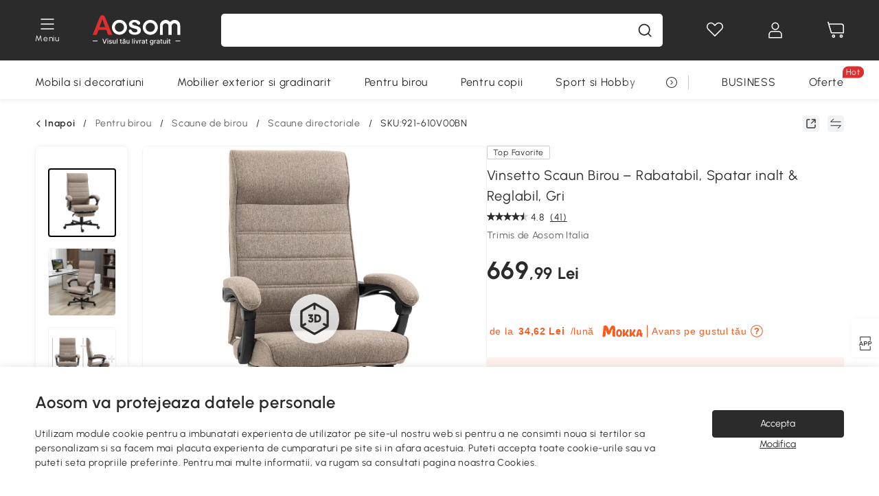

--- FILE ---
content_type: text/html; charset=utf-8
request_url: https://www.aosom.ro/item/vinsetto-scaun-de-birou-pentru-casa-cu-spatar-inalt-scaun-rabatabil-din-in-cu-inaltime-reglabila-suport-pentru~1BKBBD0D9B801.html
body_size: 46170
content:

 <!DOCTYPE html>
 <html lang="ro-RO">
   <head>
        <title>Vinsetto Scaun Birou Rabatabil – Spatar inalt, Gri | Aosom Romania</title>
        <meta charset="utf-8">
        <meta http-equiv="X-UA-Compatible" content="IE=edge">
        
        <meta name="keywords" content="">
        
        <meta name="description" content="Scaun Vinsetto pentru birou, spatar inalt, rabatabil, inaltime reglabila, cu suport lombar si design ergonomic. Livrare gratuita!">
        <meta http-equiv="content-type" content="text/html;charset=utf-8">
        <meta name="viewport"   content="width=device-width, initial-scale=1, maximum-scale=3">
        <!-- Add to home screen for Windows -->
        <meta name="msapplication-TileImage" content="images/icons/icon-144x144.png">
        <meta name="msapplication-TileColor" content="#2F3BA2">
        <!-- Add to home screen for Safari on iOS -->
        <meta name="apple-mobile-web-app-capable" content="yes">
        <meta name="apple-mobile-web-app-status-bar-style" content="black">
        <meta name="apple-mobile-web-app-title" content="Aosom">
        
          
          <meta name="og:title" content="Vinsetto Scaun Birou Rabatabil – Spatar inalt, Gri | Aosom Romania">
          
          <meta name="og:url" content="https://www.aosom.ro/item/vinsetto-scaun-de-birou-pentru-casa-cu-spatar-inalt-scaun-rabatabil-din-in-cu-inaltime-reglabila-suport-pentru~1BKBBD0D9B801.html">
          
          <meta name="og:description" content="Scaun Vinsetto pentru birou, spatar inalt, rabatabil, inaltime reglabila, cu suport lombar si design ergonomic. Livrare gratuita!">
          
          <meta name="og:image" content="https://img.aosomcdn.com/100/product/2022/10/10/eoq98a183c0064ec3.jpg">
          
        
        
        <link rel="preconnect" href="https://cdn.aosomcdn.com">
        
        <link rel="preconnect" href="https://www.googletagmanager.com">
        <link rel="dns-prefetch" href="https://www.google-analytics.com">
        
        <link rel="dns-prefetch" href="https://shence-data-prod.aosom.com">
        
    
        
            <link rel="preload" as="image" href="https://img.aosomcdn.com/thumbnail/100/n0/product/2022/10/10/eoq98a183c0064ec3.jpg.webp" />
        
    
    

        
        
        
        
        
        <link rel="preload" href="https://cdn.aosomcdn.com/upload/style/font/Urbanist-VariableFont_wght.ttf" as="font" type="font/ttf" crossorigin>
        <link rel="apple-touch-icon" href="/logo.png" id="link-icon">
        
        <link rel="shortcut icon" href="/favicon.ico" type="image/x-icon" />
        
        
        
        <link rel="canonical" href="https://www.aosom.ro/item/vinsetto-scaun-de-birou-pentru-casa-cu-spatar-inalt-scaun-rabatabil-din-in-cu-inaltime-reglabila-suport-pentru~1BKBBD0D9B801.html"/>
        
        
        <script async type="text/javascript" src="https://cdn.aosomcdn.com/upload/js/font_4676322_gocydphh52.js"> </script>
        
        <script>
          function loadCssAsync(s) {
            var link = document.createElement('link');link.rel = 'stylesheet';link.href = s;
            setTimeout(function() {document.head.appendChild(link)}, 30)
          }
          function loadJsAsync(s) {
            var a = document.createElement('script');a.src = s;a.defer = true;
            setTimeout(function() {document.head.appendChild(a)}, 30)
          }
        </script>

        
  
    
      <link href="https://cdn.aosomcdn.com/template2/public/css/pc~runtime-web.972b75af.css" rel="stylesheet">
    
  
    
      <link href="https://cdn.aosomcdn.com/template2/public/css/pc~web/detail.18e115bf.css" rel="stylesheet">
    
  
<script type="application/ld+json">{"@context":"http://schema.org","@type":"WebSite","name":"Aosom","url": "https://www.aosom.ro/"}</script>
        
            
            <script type="application/ld+json">{"@context":"http://schema.org","@type":"BreadcrumbList","itemListElement":[{"@type":"ListItem","position":0,"item":{"@id":"https://www.aosom.ro/category/pentru-birou~485/","name":"Pentru birou"}},{"@type":"ListItem","position":1,"item":{"@id":"https://www.aosom.ro/category/scaune-de-birou~838/","name":"Scaune de birou"}},{"@type":"ListItem","position":2,"item":{"@id":"https://www.aosom.ro/category/scaune-directoriale~241/","name":"Scaune directoriale"}}]}</script>
            
            <script type="application/ld+json">{
    "@context":"http://schema.org",
    "@type":"Product",
    "name":"Vinsetto Scaun Birou – Rabatabil, Spatar inalt & Reglabil, Gri",
    "image": ["https://img.aosomcdn.com/100/product/2022/10/10/eoq98a183c0064ec3.jpg","https://img.aosomcdn.com/100/product/2022/10/10/YTT6ff183c0064ec3.jpg","https://img.aosomcdn.com/100/product/2022/10/10/1iYa12183c0064ec3.jpg","https://img.aosomcdn.com/100/product/2023/01/05/8R2a09185811e9af9.jpg","https://img.aosomcdn.com/100/product/2023/01/05/THD88c185811e9af9.jpg","https://img.aosomcdn.com/100/product/2023/01/05/EKkb10185811e9afc.jpg","https://img.aosomcdn.com/100/product/2023/01/05/Xs1756185811e9afa.jpg","https://img.aosomcdn.com/100/product/2022/10/10/nDnd4d183c0064ec3.jpg","https://img.aosomcdn.com/100/product/2022/10/10/QNk3d6183c0064ec3.jpg","https://img.aosomcdn.com/100/product/2022/10/10/Unc90f183c0064ec3.jpg","https://img.aosomcdn.com/100/product/2024/08/23/ycT2ad1917cd84b94.jpg","https://img.aosomcdn.com/440/250_cms/2024/11/27/bVL3ee1936c0c9957.png"],
    "brand":{
      "@type": "Brand",
      "name": "Vinsetto"
    },
    "review": [{"@type":"Review","author":{"@type":"Person","name":"Clientii Aosom"},"description":"Calitate foarte buna, materiale solide - cadru metalic spatar,culoare pastel, foarte comod, cu reglare spatar. Merita cumparate, fata de cele ce se gasesc in magazinele uzuale de bricolaj.","reviewRating":{"@type":"Rating","bestRating":5,"ratingValue":5,"worstRating":"1"}},{"@type":"Review","author":{"@type":"Person","name":"Clientii Aosom"},"description":"Am achiziționat două astfel de scaune pentru birou și sunt extrem de mulțumită.  Calitatea este una net superioară.  Își merită pe deplin prețul.  Montajul se realizează foarte ușor. Livrarea foarte rapidă și asistența primită din partea celor de la AOSOM de nota 10+Recomand produsele lor !!!","reviewRating":{"@type":"Rating","bestRating":5,"ratingValue":5,"worstRating":"1"}},{"@type":"Review","author":{"@type":"Person","name":"Clientii Aosom"},"description":"Sunt multumita de calitatea produselor cumparate, de Serviciul clienti, transport si livrare.","reviewRating":{"@type":"Rating","bestRating":5,"ratingValue":5,"worstRating":"1"}},{"@type":"Review","author":{"@type":"Person","name":"Clientii Aosom"},"description":"foarte bun, multumesc","reviewRating":{"@type":"Rating","bestRating":5,"ratingValue":4,"worstRating":"1"}},{"@type":"Review","author":{"@type":"Person","name":"Clientii Aosom"},"description":"foarte comod exact ce trebuie","reviewRating":{"@type":"Rating","bestRating":5,"ratingValue":5,"worstRating":"1"}}],
    "sku":"921-610V00BN",
    "gtin13": "1BKBBD0D9B801",
    "productid": "gtin13:1BKBBD0D9B801",
    "description":"Scaun Vinsetto pentru birou, spatar inalt, rabatabil, inaltime reglabila, cu suport lombar si design ergonomic. Livrare gratuita!",
    "aggregateRating":{
        "@type":"AggregateRating",
        "bestRating": "5",
        "reviewCount":41,
        "ratingValue":4.8
    },
    "offers":{
      "@type":"Offer",
      "url": "https://www.aosom.ro/item/vinsetto-scaun-de-birou-pentru-casa-cu-spatar-inalt-scaun-rabatabil-din-in-cu-inaltime-reglabila-suport-pentru~1BKBBD0D9B801.html",
      "availability":"http://schema.org/InStock",
      "priceCurrency":"RON",
      "price":669.99,
      "priceValidUntil": "2023-10-10",
      "itemCondition": "https://schema.org/NewCondition",
      "seller": {
        "@type": "Organization",
        "name": "Aosom Romania"
      }
    }
  }</script>
            
        
        
        <script>
        // Define dataLayer and the gtag function.
        function getCookie(name) {
          var cookieArr = document.cookie.split(";");
          for(var i = 0; i < cookieArr.length; i++) {
              var cookiePair = cookieArr[i].split("=");
              if(name == cookiePair[0].trim()) {
                  return decodeURIComponent(cookiePair[1]);
              }
          }
          return null;
        }
        var cookieSetting = {"C0001":"granted","C0002":"denied","C0004":"denied"};
        window.dataLayer = window.dataLayer || [];
        function gtag(){dataLayer.push(arguments);}
        if (window.location.search.indexOf('_aosomDebug') == -1) {
          var adPermission = document.cookie.indexOf('C0004:1') > -1 ? 'granted' : (getCookie('a_consent') ? 'denied' : cookieSetting['C0004']);
          gtag('consent', 'default', {
            'ad_storage': adPermission,
            'analytics_storage':  document.cookie.indexOf('C0002:1') > -1 ? 'granted' : (getCookie('a_consent') ? 'denied' : cookieSetting['C0002']),
            'functionality_storage':  document.cookie.indexOf('C0003:1') > -1 ? 'granted' : (getCookie('a_consent') ? 'denied' : cookieSetting['C0003']),
            'personalization_storage': 'granted',
            'security_storage': 'granted',
            'ad_user_data': adPermission,
            'ad_personalization': adPermission
          });
        }
        </script>
        
        
        <meta name='Petal-Search-site-verification' content='1ca5eeaec7'/>
<style>
div#scripts-inline ~ .article-wrap .a-select-modal .a-select-dropdown-item {line-height:1.2;padding: 0.1rem 0.2rem;height:auto;}
#wholesale-app .list-top-crumbs + .wweb-banner, #wholesale-app .list-header .wweb-banner {display:none;}
.app_download-tip-right div:nth-child(2) {word-break: break-word!important;}
.recommend-goods .number-discount2 .number-p2 {font-size: 1rem;}
 .content2-delievery .content2-delievery-select {display: none;}
.error-tips, .error-tips {white-space: normal!important;}
.codetips .errorTips, .codetips .error-tips {white-space: pre-line!important;}
.code-use-tip,.app_download-discount,.app_download-tip-right>div:nth-child(2),.app_download-tip-right>div:nth-child(3){display:none!important;}
.content-flex{
  display:flex;
  align-items:center
}
.img-flex{
  display:flex;
  flex-direction:column;
  align-items:center;
  margin-left: 5px;
  img{
    margin-bottom: 20px;
  }
}
.review-source>div:nth-child(2) {display: none;}
.footer-content-wrap-h5 .input .sub-error { position: unset !important; }
.cash-dialog .item-left { font-size: 40px !important; }
</style>
<script>
      var appDownloadOn = document.documentElement.classList.contains('app-download-on');
      var appDownloadSession = sessionStorage.getItem('isShowAppDownload') ? sessionStorage.getItem('isShowAppDownload') : 1;
      if ((appDownloadOn && appDownloadSession != 1) || (window.location.pathname.indexOf('shopcart') > -1 || window.location.pathname.indexOf('payment') > -1)) {
        document.documentElement.classList.add('hidden-app-download');
      }
     var isHiddenNotice = document.cookie.indexOf('hideAnnouncement') > -1 ? 1 : 0;
      if (isHiddenNotice) {
        document.documentElement.classList.add('hidden-notice');
      }
</script>
<script>window._needCartsAfterAdded = true</script>
<script>
var botPattern="(googlebot\/|bot|Googlebot-Mobile|Googlebot-Image|Google favicon|Mediapartners-Google|bingbot)";var regex=new RegExp(botPattern,'i');var allowedTracingOrigins=regex.test(navigator.userAgent);(function(h,o,u,n,d){h=h[d]=h[d]||{q:[],onReady:function(c){h.q.push(c)}};d=o.createElement(u);d.async=1;d.src=n;d.setAttribute('crossorigin','anonymous');n=o.getElementsByTagName(u)[0];n.parentNode.insertBefore(d,n);})(window,document,'script','https://cdn.aosomcdn.com/upload/js/dataflux-rum.js','DATAFLUX_RUM');DATAFLUX_RUM.onReady(function(){DATAFLUX_RUM.init({applicationId:'8abc73e0_77bb_11ee_a9b1_35529db675de',datakitOrigin:'https://pv.aosom.ro',env:window.location.hostname=='localhost'?'local':'prod',version:'1.0.0',service:'browser',sessionSampleRate:allowedTracingOrigins?10:50,sessionReplaySampleRate:0,trackInteractions:true,traceType:'w3c_traceparent',allowedTracingOrigins:allowedTracingOrigins?[]:['https://www.aosom.ro'],beforeSend:function(event,domainContext){if(event&&event.type==='resource'){if(event.resource&&['xhr','fetch'].indexOf(event.resource.type)>-1){return true}return false}return true}});window.DATAFLUX_RUM&&window.DATAFLUX_RUM.startSessionReplayRecording()});
</script>
        
        <script>
          window.locationSearch = window.location.search;
          window.dg = '0';
          window.slang = 'ro'
          window.baseUrl = 'https://www.aosom.ro'
          window.isWholesale = false
          var mode = "web";
          window.mode = mode;
          window.paylaterSwitch = 1
          window.sandBox = 0
          window.supportVrp = true
          window.vrpConfig = {"status":true,"throughPricePrefix":""}
        </script>
        
          <script>
          function Base64() {
  _keyStr = "ABCDEFGHIJKLMNOPQRSTUVWXYZabcdefghijklmnopqrstuvwxyz0123456789+/=";
  this.encode = function (input) {
    var output = "";
    var chr1, chr2, chr3, enc1, enc2, enc3, enc4;
    var i = 0;
    input = _utf8_encode(input);
    while (i < input.length) {
      chr1 = input.charCodeAt(i++);
      chr2 = input.charCodeAt(i++);
      chr3 = input.charCodeAt(i++);
      enc1 = chr1 >> 2;
      enc2 = ((chr1 & 3) << 4) | (chr2 >> 4);
      enc3 = ((chr2 & 15) << 2) | (chr3 >> 6);
      enc4 = chr3 & 63;
      if (isNaN(chr2)) {
        enc3 = enc4 = 64;
      } else if (isNaN(chr3)) {
        enc4 = 64;
      }
      output = output +
        _keyStr.charAt(enc1) + _keyStr.charAt(enc2) +
        _keyStr.charAt(enc3) + _keyStr.charAt(enc4);
    }
    return output;
  }

  // public method for decoding
  this.decode = function (input) {
    var output = "";
    var chr1, chr2, chr3;
    var enc1, enc2, enc3, enc4;
    var i = 0;
    input = input.replace(/\s/g, '+').replace(/[^A-Za-z0-9\+\/\=]/g, "");
    while (i < input.length) {
      enc1 = _keyStr.indexOf(input.charAt(i++));
      enc2 = _keyStr.indexOf(input.charAt(i++));
      enc3 = _keyStr.indexOf(input.charAt(i++));
      enc4 = _keyStr.indexOf(input.charAt(i++));
      chr1 = (enc1 << 2) | (enc2 >> 4);
      chr2 = ((enc2 & 15) << 4) | (enc3 >> 2);
      chr3 = ((enc3 & 3) << 6) | enc4;
      output = output + String.fromCharCode(chr1);
      if (enc3 != 64) {
        output = output + String.fromCharCode(chr2);
      }
      if (enc4 != 64) {
        output = output + String.fromCharCode(chr3);
      }
    }
    output = _utf8_decode(output);
    return output;
  }

  // private method for UTF-8 encoding
  _utf8_encode = function (string) {
    string = string.replace(/\r\n/g, "\n");
    var utftext = "";
    for (var n = 0; n < string.length; n++) {
      var c = string.charCodeAt(n);
      if (c < 128) {
        utftext += String.fromCharCode(c);
      } else if ((c > 127) && (c < 2048)) {
        utftext += String.fromCharCode((c >> 6) | 192);
        utftext += String.fromCharCode((c & 63) | 128);
      } else {
        utftext += String.fromCharCode((c >> 12) | 224);
        utftext += String.fromCharCode(((c >> 6) & 63) | 128);
        utftext += String.fromCharCode((c & 63) | 128);
      }

    }
    return utftext;
  }

  // private method for UTF-8 decoding
  _utf8_decode = function (utftext) {
    var string = "";
    var i = 0;
    var c = c1 = c2 = 0;
    while (i < utftext.length) {
      c = utftext.charCodeAt(i);
      if (c < 128) {
        string += String.fromCharCode(c);
        i++;
      } else if ((c > 191) && (c < 224)) {
        c2 = utftext.charCodeAt(i + 1);
        string += String.fromCharCode(((c & 31) << 6) | (c2 & 63));
        i += 2;
      } else {
        c2 = utftext.charCodeAt(i + 1);
        c3 = utftext.charCodeAt(i + 2);
        string += String.fromCharCode(((c & 15) << 12) | ((c2 & 63) << 6) | (c3 & 63));
        i += 3;
      }
    }
    return string;
  }
}

window.base64 = new Base64()

var eventName = 'click'

if (window.mode === 'web') {
  eventName = 'pointerdown'
} else if (window.mode === 'wap') {
  eventName = 'touchstart'
}

document.addEventListener(
  eventName,
  function (e) {
    var e = e || window.event,
      target = e.target || e.srcElement
    while (target.nodeName.toLowerCase() !== 'a') {
      target = target.parentNode
      if (target === document) {
        target = null
        break
      }
    }
    if (target && !target.getAttribute('data-hashref') && !target.getAttribute('linkurl')) {
      target.setAttribute('data-hashref', 1)
      tracking(target, e)
    }
  },
  true
)

function tracking(target, e) {
  var href = target.getAttribute('href')
  if (!href || href == '#' || href == 'javascript:void') {
    return
  }
  var path = formatRelativePath(href)
  var url = rmvLang(path)
  var link = href
  // �ж��Ƿ���ת����ҳ,������ҳ����
  if (!/^(\/)?item\//gi.test(url)) {
    var datacn = target.getAttribute('data-ga-cn') || ''
    var datacs = target.getAttribute('data-ga-cs') || ''
    if (datacs && window.TEA) {
      link = updateQueryStringParameter(link, 'pocv', TEA.encrypt({ cs: datacs, cn: datacn }))
    }
    target.setAttribute('href', link)
    return
  }
  
  var query = ''
  var obj = {}

  if (window.trackData) {
    for (var key in window.trackData) {
      if (window.trackData[key]) {
        obj[key] = window.trackData[key]
      }
    }
  }

  var block = target.getAttribute('block')
  var blockid = target.getAttribute('blockid')
  var eid = target.getAttribute('eid')
  var pagetype = target.getAttribute('pagetype')
  var pageid = target.getAttribute('pageid')
  if (block) {
    obj['block'] = block
  }
  if (blockid) {
    obj['blockid'] = blockid
  }
  if (eid) {
    obj['eid'] = eid
  }
  if (pagetype) {
    obj['pagetype'] = pagetype
  }
  if (pageid) {
    obj['pageid'] = pageid
  }
  var haveObj = false
  for (var val in obj) {
    haveObj = true
  }

  if (haveObj) {
    link = updateQueryStringParameter(link, 'recv', genRecv(obj))
  }

  if (window._unbxdRequestId) {
    link = updateQueryStringParameter(link, '_unbxdRequestId', window._unbxdRequestId)
  }

  var pocv = getQueryStringFromStr(window.location.search, 'pocv')
  var currPath = window.location.pathname
  if (window.TEA) {
    if (pocv) {
      if (currPath.indexOf('/activity/') > -1 || window._categoryPage) {
        pocv = JSON.parse(TEA.decrypt(pocv))
        pocv = Object.assign(pocv, {
          pn: document.title.substring(0, (document.title.lastIndexOf('|') > -1 ? document.title.lastIndexOf('|') : document.title.length)).trim(),
          pi: currPath
        })
        pocv = TEA.encrypt(pocv)
      }
      link = updateQueryStringParameter(link, 'pocv', pocv)
    } else {
      if (currPath.indexOf('/activity/') > -1) {
        pocv = {
          pn: document.title.substring(0, (document.title.lastIndexOf('|') > -1 ? document.title.lastIndexOf('|') : document.title.length)).trim(),
          pi: currPath
        }
        pocv = TEA.encrypt(pocv)
        link = updateQueryStringParameter(link, 'pocv', pocv)
      } else {
        var datacn = target.getAttribute('data-ga-cn') || ''
        var datacs = target.getAttribute('data-ga-cs') || ''
        if (datacs) {
          link = updateQueryStringParameter(link, 'pocv', TEA.encrypt({ cs: datacs, cn: datacn }))
        }
      }

    }
  }
  // if item in activity page, then dynamic add the "data-sensors-url-param-material_page_type" field
  // because it is generate by backend, not fixed
  var isIgnoreClick = target.getAttribute('data-sensors-click-ignore')
  if (!isIgnoreClick) {
    if (window.location.pathname.indexOf('/activity/') > -1) {
      target.setAttribute('data-sensors-url-param-material_page_type', getMaterialPageType(window.location.pathname))
    }
    var attributes = {}
    for (var i = 0; i <= target.attributes.length; i++) {
      if (target.attributes[i]) {
        var value = target.attributes[i].value
        var name = target.attributes[i].name
        if (value && value != 'null' && value != '[]' && (name.indexOf('data-sensors-url-param') > -1)) {
          var toValue = value == 'false' || value == 'true' ? (value == 'true') : value
          if (typeof toValue == 'string' && !isNaN(Number(toValue))) {
            toValue = Number(toValue)
          }
          attributes[name.substring(name.lastIndexOf('-') + 1)] = toValue
        }
      }
    }
    if (Object.keys(attributes).length && window.TEA) {
      link = updateQueryStringParameter(link, 'sensors_params', TEA.encrypt(attributes))
    }
  }
  target.setAttribute('href', link)
}

function updateQueryStringParameter(uri, key, value) {
  var re = new RegExp("([?&])" + key + "=.*?(&|#|$)", "i");
  if (value === undefined) {
    if (uri.match(re)) {
      return uri.replace(re, '$1$2').replace(/[?&]$/, '').replaceAll(/([?&])&+/g, '$1').replace(/[?&]#/, '#');
    } else {
      return uri;
    }
  } else {
    if (uri.match(re)) {
      return uri.replace(re, '$1' + key + "=" + value + '$2');
    } else {
      var hash = '';
      if (uri.indexOf('#') !== -1) {
        hash = uri.replace(/.*#/, '#');
        uri = uri.replace(/#.*/, '');
      }
      var separator = uri.indexOf('?') !== -1 ? "&" : "?";
      return uri + separator + key + "=" + value + hash;
    }
  }
}

function getMaterialPageType(url) {
  if (url.indexOf('/aosom-blog') > -1) {
    return 'blog'
  }
  if (url.indexOf('/activity/') > -1) {
    return 'activity_page'
  }
  if (/(\w+\-c\d+|\/category\/([a-zA-Z]+(-|_)?)*~[0-9]+)/.test(url)) {
    return 'category_page'
  }
  return 'other_page'
}


function getQueryStringFromStr(url, name) {
  if (window.URLSearchParams) {
    const urlParams = new URLSearchParams(url.substring(url.indexOf('?')));
    return urlParams.get(name);
  }
  let reg = new RegExp("(^|&)" + name + "=([^&]*)(&|$)", "i");
  let r = url.substr(1).match(reg);
  try {
    if (r != null) {
      return decodeURIComponent(r[2]);
    };
  } catch (error) {
    if (r != null) {
      return unescape(r[2]);
    };
  }
  return null;
}

function genRecv(obj) {
  return encodeURI(window.base64.encode(JSON.stringify(obj)))
}

function formatRelativePath(url) {
  url = url.replace(/^(https:\/\/|http:\/\/)/gi, '')
  url = url.replace(/(www.|popdev.|prod.|test.)?aosom.[\w.]+/gi, '')
  if (!/^\//gi.test(url)) {
    url = '/' + url
  }
  return url
}

function rmvLang(url) {
  return '/' + url.replace(/^(\/)?(en|fr|nl|de|es|it|pl|pt|zh|zh-cn|zh-tw|ro|ga|ja|ru|ga|)(\/)/gi, '')
}
          </script>
        
        <script>
          
          window.trackData = {"pagetype":"itm","pageid":"1BKBBD0D9B801"}
          
          window.ggReCaptcha = '6Lf449UfAAAAAPlNNqgp6dSeCJtExpSm1HzjsTQR'
          window.scoreReCaptcha = '6LcpZdIaAAAAAA9uwHwAzvIyKgiu70auDY6MaDSk'
          window.checkReCaptcha = '6Ld3HzkpAAAAAO-S3f-prjXQmBannCJE8GOKUvka'
        </script>
    </head>

   

    <body class="aosom-site-ro web-site   "><div id="aosom-menu-header" class="common-header">
  <div class="aosom-header bg-black-500">
    <div class="header-wrap flex items-center justify-between">
      <div class="header-left flex flex-row items-center mr-3">
        <div class="logo-wrap flex flex-row items-center ">
          
            <div class="menu-desc-wrap ga-event"
                data-ga-event="aosom_top_menu_icon_click"
                data-ga-key="click_item"
                data-ga-val="Category Menu">
              <i class="anticon anticon-icon-menu cates mb-1 !color-white">
    <svg fill="currentColor"
         aria-hidden="true"
         focusable="false"
         class="anticon-size-20"
         >
      <use xlink:href="#icon-menu"></use>
    </svg>
  </i>
              <span class="menu-desc color-white">Meniu</span>
            </div>
          
          
            
              <a class="logo logo-ro" href="/">
                <img src="https://cdn.aosomcdn.com/template2/public/common_images/logo-aosomro-white.svg" />
              </a>
            
          
        </div>
      </div>
      
        

<div class="a-search">
  <div class="a-search--wrap ">
    <form onsubmit="return false;" autocomplete="off">
      <input type="text"
             class="a-search--input search-input"
             autocomplete="nope"
             maxlength="200"
             data-duration-expose="3000" />
      <i class="a-search--clear-icon iconfont icon-shutdown a-fonts--16"
         style="display: none"></i>
      <button class="a-search--btn"
              type="button"
              aria-label="Cauta">
        <i class="anticon anticon-icon-search a-search--icon !color-black-500">
    <svg fill="currentColor"
         aria-hidden="true"
         focusable="false"
         class="anticon-size-20"
         >
      <use xlink:href="#icon-search"></use>
    </svg>
  </i>
      </button>
    </form>
  </div>
  <div class="a-search--history">
    <div class="a-search-inner">
      <div class="flex flex-wrap">
        <div class="left-content">
          <div class="search-wrap recent">
            <div class="history-search-header">
              <div class="pop-title line-clamp-2 flex-1">
                Cautari recente
              </div>
              <div class="history-del-all color-gray-400 flex-row-reverse" tabindex="0">
                <i class="anticon anticon-icon-trash history-del-all-icon">
    <svg fill="currentColor"
         aria-hidden="true"
         focusable="false"
         class="anticon-size-16"
         >
      <use xlink:href="#icon-trash"></use>
    </svg>
  </i>
                <span class="history-del-all-text text-right">Sterge filtrele</span>
              </div>
            </div>
            <div class="content">
              <ul>
              </ul>
            </div>
          </div>
          <div class="search-wrap top-history">
            <div class="pop-title">
              Top cautari
            </div>
            <div class="content">
              <ul class="">
              </ul>
            </div>
          </div>
        </div>
        <div class="right-content flex-1 px-5 pt-5">
          <div class="search-wrap">
            <div class="pop-title">
              Recomandat pentru tine
            </div>
            <div class="content">
              <ul id="search-rec" class="flex flex-wrap search-rec mx--1.5 gap-y-3">
              </ul>
            </div>
          </div>
        </div>
      </div>
    </div>
  </div>
  <div class="a-search--hot">
    <div class="a-search-inner">
      <div class="flex flex-wrap">
        <div class="left-content">
          <div class="search-wrap term sub-content term-trends">
            <div class="history-search-header">
              <div class="pop-title">
                Sugestii
              </div>
            </div>
            <div class="content">
              <ul>
              </ul>
            </div>
          </div>
          <div class="search-wrap trends sub-content term-trends">
            <div class="history-search-header">
              <div class="pop-title">
                Cele mai căutate
              </div>
            </div>
            <div class="content">
              <ul>
              </ul>
            </div>
          </div>
          <div class="search-wrap categories sub-content">
            <div class="history-search-header">
              <div class="pop-title">
                Categorie
              </div>
            </div>
            <div class="content">
              <ul>
              </ul>
            </div>
          </div>
        </div>
        <div class="right-content flex-1 px-5 pt-5">
          <div class="search-wrap products sub-content">
            <div class="pop-title">
              Produse
            </div>
            <div class="content">
              <ul class="flex flex-wrap search-rec mx--1.5 gap-y-3">
              </ul>
            </div>
          </div>
        </div>
      </div>
    </div>
  </div>
</div>

      
      <div class="opers">
        
        <div class="head-wish oper-item">
          <a href="javascript:void(0);" class="oper-db js-head-wish" data-href="/customer/account/wishlist" aria-label="Lista de favorite">
            <i class="anticon anticon-icon-love !color-white">
    <svg fill="currentColor"
         aria-hidden="true"
         focusable="false"
         class="anticon-size-24"
         >
      <use xlink:href="#icon-love"></use>
    </svg>
  </i>
            <div class="head_badge wishlistNum">
              
  
  
    <span class="ant-badge ">
      
              
      
        <sup data-show="true" class="ant-scroll-number ant-badge-count ant-badge-not-a-wrapper" title="0">
          <span class="ant-scroll-number-only">
            <p class="ant-scroll-number-only-unit current"></p>
          </span>
        </sup>
      
    </span>
  

            </div>
          </a>
        </div>
        <div class="account oper-item">
          <a class="item account-enter"
             aria-label="Contul meu"
             href="javascript:void(0);"
             data-href="/customer/account"
             data-ga-val="headbar_account">
            <i class="anticon anticon-icon-user !color-white">
    <svg fill="currentColor"
         aria-hidden="true"
         focusable="false"
         class="anticon-size-24"
         >
      <use xlink:href="#icon-user"></use>
    </svg>
  </i>
          </a>
          <div class="account-pop-wrap">
            <div class="account-pop bg-white rd-1">
              <a class="header my-account cursor-pointer ga-event"
                 href="javascript:void(0);"
                 data-ga-event="aosom_top_header_account_click"
                 data-ga-key="click_item"
                 data-ga-val="headbar_account_my_account"
                 data-href="/customer/account">
                Contul meu
              </a>
              
              <a class="header my-orders cursor-pointer ga-event"
                 href="javascript:void(0);"
                 data-ga-event="aosom_top_header_account_click"
                 data-ga-key="click_item"
                 data-ga-val="headbar_account_order"
                 data-href="/customer/account/orders">
                Comenzile mele
              </a>
              
              
              
                <a class="header my-codes cursor-pointer ga-event coupons"
                   href="javascript:void(0);"
                   data-ga-event="aosom_top_header_account_click"
                   data-ga-key="click_item"
                   data-ga-val="headbar_account_coupons"
                   data-href="/customer/account/code">
                  Cupoanele mele
                </a>
              
              <a class="header address-book cursor-pointer ga-event"
                 href="javascript:void(0);"
                 data-ga-event="aosom_top_header_account_click"
                 data-ga-key="click_item"
                 data-ga-val="headbar_account_address"
                 data-href="/customer/account/address/list">
                Informatii de livrare
              </a>
              
                
                
                  
                  
                    <a class="header activity-invite ga-event"
                       href="/activity/invita-un-prieten"
                       data-ga-event="headbar_account_aosom_club"
                       data-ga-key="click_item"
                       data-ga-val="invite">Invită un prieten</a>
                  
                  
                
              
              <div class="account-oper login">
                Conectare
              </div>
            </div>
          </div>
        </div>
        <div class="cart oper-item">
          <a href="/shopcart" class="oper-db" aria-label="Cosul meu">
            <i class="anticon anticon-icon-shopcart !color-white">
    <svg fill="currentColor"
         aria-hidden="true"
         focusable="false"
         class="anticon-size-24"
         >
      <use xlink:href="#icon-shopcart"></use>
    </svg>
  </i>
            <div class="head_badge cartNum">
              
  
  
    <span class="ant-badge ">
      
              
      
        <sup data-show="true" class="ant-scroll-number ant-badge-count ant-badge-not-a-wrapper" title="0">
          <span class="ant-scroll-number-only">
            <p class="ant-scroll-number-only-unit current"></p>
          </span>
        </sup>
      
    </span>
  

            </div>
          </a>
        </div>
      </div>
    </div>
  </div>
  <div class="header-menu ">
    <div class="menu-background">
    </div>
    <div class="menu-content">
        
        <div class="menu-wrap main-menu show">
            <div class="user">
                <div class="icon">A</div>
                <div class="info"><span class="nickname login a-fonts--cp">Salut,Bun venit</span></div>
            </div>
            <div class="back-menu" data-index="1">
                <i class="anticon anticon-icon-arrow-left ">
    <svg fill="currentColor"
         aria-hidden="true"
         focusable="false"
         class="anticon-size-14"
         >
      <use xlink:href="#icon-arrow-left"></use>
    </svg>
  </i>
                <span>Inapoi la meniul principal</span>
            </div>
            <div class="menu-items">
                <ul class="menu-ul first">
                        <li class="menu-li hs-c" cateId='2'>
                            <a class="item menu-item menu-item-first ga-event sensors-link sensors-param-link"
                                data-ga-event="aosom_sidebar_nav_click_level1"
                                href='/category/mobila-si-decoratiuni~482/'
                                data-link="/category/mobila-si-decoratiuni~482/"
                                data-ga-key="click_item" data-ga-val="Mobila si decoratiuni" data-sensors-url-param-module_from="hamburger_bar"
                                data-sensors-url-param-category_name="Mobila si decoratiuni">
                                <div class="menu-icon-box"><img class="menu-icon-img lazy" data-src='https://img.aosomcdn.com/100/product/2025/07/31/YSgbfe1985efe5bcf.png' /></div>
                                <span>Mobila si decoratiuni</span>
                            </a>
                        </li>
                        <li class="menu-li hs-c" cateId='1'>
                            <a class="item menu-item menu-item-first ga-event sensors-link sensors-param-link"
                                data-ga-event="aosom_sidebar_nav_click_level1"
                                href='/category/mobilier-exterior-si-gradinarit~481/'
                                data-link="/category/mobilier-exterior-si-gradinarit~481/"
                                data-ga-key="click_item" data-ga-val="Mobilier exterior si gradinarit" data-sensors-url-param-module_from="hamburger_bar"
                                data-sensors-url-param-category_name="Mobilier exterior si gradinarit">
                                <div class="menu-icon-box"><img class="menu-icon-img lazy" data-src='https://img.aosomcdn.com/100/product/2025/07/31/hCi3d21985efe192d.png' /></div>
                                <span>Mobilier exterior si gradinarit</span>
                            </a>
                        </li>
                        <li class="menu-li hs-c" cateId='5'>
                            <a class="item menu-item menu-item-first ga-event sensors-link sensors-param-link"
                                data-ga-event="aosom_sidebar_nav_click_level1"
                                href='/category/pentru-birou~485/'
                                data-link="/category/pentru-birou~485/"
                                data-ga-key="click_item" data-ga-val="Pentru birou" data-sensors-url-param-module_from="hamburger_bar"
                                data-sensors-url-param-category_name="Pentru birou">
                                <div class="menu-icon-box"><img class="menu-icon-img lazy" data-src='https://img.aosomcdn.com/100/product/2025/07/31/cfk7881985efe990f.png' /></div>
                                <span>Pentru birou</span>
                            </a>
                        </li>
                        <li class="menu-li hs-c" cateId='4'>
                            <a class="item menu-item menu-item-first ga-event sensors-link sensors-param-link"
                                data-ga-event="aosom_sidebar_nav_click_level1"
                                href='/category/pentru-copii~484/'
                                data-link="/category/pentru-copii~484/"
                                data-ga-key="click_item" data-ga-val="Pentru copii" data-sensors-url-param-module_from="hamburger_bar"
                                data-sensors-url-param-category_name="Pentru copii">
                                <div class="menu-icon-box"><img class="menu-icon-img lazy" data-src='https://img.aosomcdn.com/100/product/2025/07/31/OqE6bf1985efedf7f.png' /></div>
                                <span>Pentru copii</span>
                            </a>
                        </li>
                        <li class="menu-li hs-c" cateId='273'>
                            <a class="item menu-item menu-item-first ga-event sensors-link sensors-param-link"
                                data-ga-event="aosom_sidebar_nav_click_level1"
                                href='/sport-si-hobby-c273.html'
                                data-link="/sport-si-hobby-c273.html"
                                data-ga-key="click_item" data-ga-val="Sport si Hobby" data-sensors-url-param-module_from="hamburger_bar"
                                data-sensors-url-param-category_name="Sport si Hobby">
                                <div class="menu-icon-box"><img class="menu-icon-img lazy" data-src='https://img.aosomcdn.com/100/product/2025/07/31/fxj7041985eff279e.png' /></div>
                                <span>Sport si Hobby</span>
                            </a>
                        </li>
                        <li class="menu-li hs-c" cateId='3'>
                            <a class="item menu-item menu-item-first ga-event sensors-link sensors-param-link"
                                data-ga-event="aosom_sidebar_nav_click_level1"
                                href='/category/pentru-animale~483/'
                                data-link="/category/pentru-animale~483/"
                                data-ga-key="click_item" data-ga-val="Pentru animale" data-sensors-url-param-module_from="hamburger_bar"
                                data-sensors-url-param-category_name="Pentru animale">
                                <div class="menu-icon-box"><img class="menu-icon-img lazy" data-src='https://img.aosomcdn.com/100/product/2025/07/31/VmH3a31985eff714c.png' /></div>
                                <span>Pentru animale</span>
                            </a>
                        </li>
                        <li class="menu-li hs-c" cateId='88'>
                            <a class="item menu-item menu-item-first ga-event sensors-link sensors-param-link"
                                data-ga-event="aosom_sidebar_nav_click_level1"
                                href='/category/sarbatori~804/'
                                data-link="/category/sarbatori~804/"
                                data-ga-key="click_item" data-ga-val="Decoratiuni Sarbatori" data-sensors-url-param-module_from="hamburger_bar"
                                data-sensors-url-param-category_name="Decoratiuni Sarbatori">
                                <div class="menu-icon-box"><img class="menu-icon-img lazy" data-src='https://img.aosomcdn.com/100/product/2025/07/31/mDq9871985effb689.png' /></div>
                                <span>Decoratiuni Sarbatori</span>
                            </a>
                        </li><li class="menu-li">
                            <a class="item menu-item no-sub" href="/new">
                                <div class="menu-icon-box">
                                    <img class="menu-icon-img lazy" data-src="https://cdn.aosomcdn.com/template2/public/common_images/web/new-arrivals.png" />
                                </div>
                                <span style="color: #dc2f2f;">Nou</span>
                            </a>
                        </li></ul>
            </div>
        </div>
    </div>

</div>

  <div id="aosom-header-navigation">
  <div id="aosom-header-container"
    class="a-container header-menu-container header-mutiline header-menu-ro">
    <div id="aosom-menu" class="header-menu-area body-2">
      
      <div class="head-menu-l" id="head-menu">
        
        
          <ul class="layout head-menu-ul" id="head-menu-content">
            

            

            

            
            <li id="menu_2" data-id="2" class="top-li"
              data-child-length="11">
              <a href="/category/mobila-si-decoratiuni~482/"
                class="pr cate-menu black--text ga-event sensors-link sensors-param-link"
                data-ga-event="aosom_horizontal_nav_click_level1" data-ga-key="click_item" data-ga-val="Mobila si decoratiuni"
                data-sensors-url-param-module_from="category_bar" data-sensors-url-param-category_name="Mobila si decoratiuni">Mobila si decoratiuni</a>
            </li>
            
            <li id="menu_1" data-id="1" class="top-li"
              data-child-length="9">
              <a href="/category/mobilier-exterior-si-gradinarit~481/"
                class="pr cate-menu black--text ga-event sensors-link sensors-param-link"
                data-ga-event="aosom_horizontal_nav_click_level1" data-ga-key="click_item" data-ga-val="Mobilier exterior si gradinarit"
                data-sensors-url-param-module_from="category_bar" data-sensors-url-param-category_name="Mobilier exterior si gradinarit">Mobilier exterior si gradinarit</a>
            </li>
            
            <li id="menu_5" data-id="5" class="top-li"
              data-child-length="4">
              <a href="/category/pentru-birou~485/"
                class="pr cate-menu black--text ga-event sensors-link sensors-param-link"
                data-ga-event="aosom_horizontal_nav_click_level1" data-ga-key="click_item" data-ga-val="Pentru birou"
                data-sensors-url-param-module_from="category_bar" data-sensors-url-param-category_name="Pentru birou">Pentru birou</a>
            </li>
            
            <li id="menu_4" data-id="4" class="top-li"
              data-child-length="5">
              <a href="/category/pentru-copii~484/"
                class="pr cate-menu black--text ga-event sensors-link sensors-param-link"
                data-ga-event="aosom_horizontal_nav_click_level1" data-ga-key="click_item" data-ga-val="Pentru copii"
                data-sensors-url-param-module_from="category_bar" data-sensors-url-param-category_name="Pentru copii">Pentru copii</a>
            </li>
            
            <li id="menu_273" data-id="273" class="top-li"
              data-child-length="7">
              <a href="/sport-si-hobby-c273.html"
                class="pr cate-menu black--text ga-event sensors-link sensors-param-link"
                data-ga-event="aosom_horizontal_nav_click_level1" data-ga-key="click_item" data-ga-val="Sport si Hobby"
                data-sensors-url-param-module_from="category_bar" data-sensors-url-param-category_name="Sport si Hobby">Sport si Hobby</a>
            </li>
            
            <li id="menu_3" data-id="3" class="top-li"
              data-child-length="5">
              <a href="/category/pentru-animale~483/"
                class="pr cate-menu black--text ga-event sensors-link sensors-param-link"
                data-ga-event="aosom_horizontal_nav_click_level1" data-ga-key="click_item" data-ga-val="Pentru animale"
                data-sensors-url-param-module_from="category_bar" data-sensors-url-param-category_name="Pentru animale">Pentru animale</a>
            </li>
            
            <li id="menu_88" data-id="88" class="top-li"
              data-child-length="3">
              <a href="/category/sarbatori~804/"
                class="pr cate-menu black--text ga-event sensors-link sensors-param-link"
                data-ga-event="aosom_horizontal_nav_click_level1" data-ga-key="click_item" data-ga-val="Decoratiuni Sarbatori"
                data-sensors-url-param-module_from="category_bar" data-sensors-url-param-category_name="Decoratiuni Sarbatori">Decoratiuni Sarbatori</a>
            </li>
            
            

            
            <li class="menu-li-last"><span></span></li>
          </ul>
        
      </div>
      <div class="head-menu-r">
        
          <div class="head-menu-r-line">
            <div class="menu-handle"><i class="anticon anticon-icon-turn color-black-500">
    <svg fill="currentColor"
         aria-hidden="true"
         focusable="false"
         class="anticon-size-16"
         >
      <use xlink:href="#icon-turn"></use>
    </svg>
  </i></div>
          </div>
        
        
          <div class="entry-2b ml-48">
            <a href="/page/pentru_a_deveni_distribuitor" class="text-16 color-black-500">BUSINESS</a>
          </div>
        
        
        
          <div class="inspiration ml-48 inspiration-box" tabindex="0">
            <a class="inspiration-logo text-16 color-black-500"></a>
            <div class="inspiration-wrap header-popup">
              <div class="header-popup-in">
                <div class="inspiration-photos mb-6"></div>
                <div class="inspiration-ideas">
                  
  <div class="inspiration-ideas-in"  >
  <div class="title-swiper flex flex-row justify-between items-center ">
    <div class="flex items-center fw-600 text-28 title-swiper-tit">
      
        <div class="first-letter"></div>
      </div>
      <div class="flex justify-end items-center swip-arrow">
          
          <div class="ml-5 switch-arrow ">
            
  <span class="card-turn flex items-center ">
    <span class="swiper-button-prev flex items-center justify-center"></span>
    
    <div class="swiper-pagination">
    </div>
    <span class="swiper-button-next flex items-center justify-center"></span>
  </span>

          </div></div>
    </div>
  
    <div class="swiper-container">
      <div class="swiper-wrapper">
        
                  
      </div>
    </div>
  </div>

                </div>
              </div>
            </div>
          </div>
        
        
        
          <div class="sale sale-ro ml-48">
            <a class="sale-logo text-16 color-black-500">
              Oferte
              <sup class="sale-tag color-white text-12">
                <div class="bg-red-400">
                  Hot
                </div>
              </sup>
            </a>
            <div class="sale-wrap header-popup">
              
  <div class="sale-wrap-in header-popup-in"  >
  <div class="title-swiper flex flex-row justify-between items-center ">
    <div class="flex items-center fw-600 text-28 title-swiper-tit">
      
        <div class="first-letter"></div>
      </div>
      <div class="flex justify-end items-center swip-arrow">
          
          <div class="ml-5 switch-arrow ">
            
  <span class="card-turn flex items-center ">
    <span class="swiper-button-prev flex items-center justify-center"></span>
    
    <div class="swiper-pagination">
    </div>
    <span class="swiper-button-next flex items-center justify-center"></span>
  </span>

          </div></div>
    </div>
  
    <div class="swiper-container">
      <div class="swiper-wrapper">
        
              
      </div>
    </div>
  </div>

            </div>
          </div>
        
      </div>
    </div>
  </div>
</div>
</div>


<div id="menu-layer">
</div>

<div id="mini-cart-drawer" class="flex flex-column" style="display: none;">
  <div class="text-20 fw-600 text-center py-7.5 mini-cart-title">
    Cosul meu (<span class="js-mini-qty">0</span>)
  </div>
  <div class="mini-cart-items flex-1 custom-scrollbar">
  </div>
  <div class="mini-cart-total text-center p-4">
    <div class="text-16 color-gray-500 mb-1">
      
      
        Subtotal
      
    </div>
    <div class="js-mini-amount text-24 fw-700 mb-3">
      0.00
    </div>
    
  
  
  
  
    <button   class="ant-btn waves-effect ant-btn-block js-mini-checkout mb-3 !px-3 !flex !items-center !justify-center"  >
      <i class="anticon anticon-icon-lock !color-white mr-1">
    <svg fill="currentColor"
         aria-hidden="true"
         focusable="false"
         class=""
         >
      <use xlink:href="#icon-lock"></use>
    </svg>
  </i>
      <span class="!ml-0" style="white-space: normal;">Plaseaza comanda</span>
    </button>
  

    
      
    
  </div>
</div>

<script>
  var topBanner_store = {
    topBannerData: [{"img":"https://img.aosomcdn.com/440/250_cms/2025/07/29/eyd31a19855446670.jpg","url":"https://www.aosom.ro/activity/vara-lichidare-de-stoc","imgAlt":"<span style=\"text-wrap:wrap;\">*GUSTUL VERII LA PREȚ MIC: -80 Lei la comenzile de peste 799 Lei cu codul: PRETMIC</span>"}]
	}
</script>

    <div class="main-layout">
      
  <div data-id="241" id="category-source"></div>
  
    <div data-sin="1BKBBD0D9B801" id="sin-source"></div>
  
  
      
  
  <div class="pb-16 a-container bg-white">
    
    
    
    <script>
        window.detailCartAdd = "1"
        window.FAQTips = "<div class=\"title-first text-20 fw-600 mb-6\" style=\"white-space:normal\">\n\tRegulamentul FAQ\n</div>\n<div class=\"title-second text-16 fw-500 mb-2\" style=\"white-space:normal\">\n\tAceasta sectiune este dedicata rezolvarii celor mai frecvente indoieli legate de produsele sau serviciile noastre. Impartasiti intrebarile dvs. cu noi si cu alti clienti, va vom raspunde cat mai curand posibil.\nPentru a va asigura ca aplicatia dvs. este luata in considerare si publicata, va rugam sa urmati urmatoarele reguli si sfaturi:\n</div>\n<p class=\"paragraph mb-6 text-14\" style=\"white-space:normal;line-height:1.5\">\n\t- Puneti intrebari legate de produs\n- Fiti cat mai specific posibil oferind detalii precum numele produsului, linkul paginii, codul SKU\n- Nu introduceti informatii personale, cum ar fi numarul comenzii, numele, adresa sau numarul de telefon\n- Folositi un limbaj adecvat, incercati sa fiti cat mai clar posibil\nToate intrebarile trimise si raspunsurile sunt supuse Termenilor si conditiilor de utilizare (link) ale site-ului.\n</p>\n<div class=\"title-second text-16 fw-500 mb-2\" style=\"white-space:normal\">\n\tAceasta sectiune nu este dedicata rezolvarii problemelor legate de indeplinirea comenzii. Daca aveti nevoie de ajutor pentru un produs pe care l-ati achizitionat deja, va rugam sa contactati serviciul nostru pentru clienti (clienti&#64;aosom.ro).\n</div>"
    </script>
    <div id="data" packagesize="{&quot;unit&quot;: &quot;cm&quot;, &quot;width&quot;: &quot;55.5&quot;, &quot;height&quot;: &quot;29&quot;, &quot;length&quot;: &quot;74&quot;, &quot;boxUnit&quot;: &quot;CM&quot;, &quot;boxWidth&quot;: &quot;55.5000&quot;, &quot;boxHeight&quot;: &quot;29.0000&quot;, &quot;boxLength&quot;: &quot;74.0000&quot;, &quot;boxWeight&quot;: &quot;20&quot;, &quot;itemWidth&quot;: &quot;67&quot;, &quot;netWeight&quot;: &quot;18.0&quot;, &quot;itemHeight&quot;: &quot;119&quot;, &quot;itemLength&quot;: &quot;68&quot;, &quot;weightUnit&quot;: &quot;KG&quot;, &quot;grossWeight&quot;: &quot;20.0&quot;}" freightTemplateId="797067975206109185" pageSize="" sellerid="1" sin="1BKBBD0D9B801" sellersku="921-610V00BN" throughPriceShow="false" traceid="ae7c320a4ae74d0e90cf4b4e9ecac622"></div>
    <div class="detail-container bg-white">
      <div class="detail-content">
        <div class="items-center justify-between pt-6 content-crumbs flex">
	<div class="items-center content-crumbs-left flex">
			<span class="mr-3">
					<a href="javascript:history.go(-1)" class="items-center justify-center flex fw-600">
						<i class="anticon anticon-icon-arrow-left mr-1">
    <svg fill="currentColor"
         aria-hidden="true"
         focusable="false"
         class="anticon-size-10"
         >
      <use xlink:href="#icon-arrow-left"></use>
    </svg>
  </i>
						Inapoi
					</a>
			</span>
			
				<span>/</span>
				<span class="mx-3 cursor-pointer">
					<a class="crumbsId ga-event sensors-link sensors-param-link color-gray-500" data-ga-event="aosom_item_breadcrumbs_click" href="/category/pentru-birou~485/" data-sensors-url-param-module_from="bread_crumbs" data-sensors-url-param-category_name="Pentru birou" >Pentru birou</a>
				</span>
			
				<span>/</span>
				<span class="mx-3 cursor-pointer">
					<a class="crumbsId ga-event sensors-link sensors-param-link color-gray-500" data-ga-event="aosom_item_breadcrumbs_click" href="/category/scaune-de-birou~838/" data-sensors-url-param-module_from="bread_crumbs" data-sensors-url-param-category_name="Scaune de birou" >Scaune de birou</a>
				</span>
			
				<span>/</span>
				<span class="mx-3 cursor-pointer">
					<a class="crumbsId ga-event sensors-link sensors-param-link color-gray-500" data-ga-event="aosom_item_breadcrumbs_click" href="/pentru-birou/scaune-directoriale-c241.html" data-sensors-url-param-module_from="bread_crumbs" data-sensors-url-param-category_name="Scaune directoriale" >Scaune directoriale</a>
				</span>
			
			<span>/</span>
			<span class="ml-3">SKU:921-610V00BN</span>
	</div>
	
	<div class="items-center dtl-rt-opt flex">
		
		<div id="share" class="ml-5" data-share="Distribuie">
			<div class="bg-gray-100 share-txt rd-1">
				<i class="anticon anticon-icon-share ">
    <svg fill="currentColor"
         aria-hidden="true"
         focusable="false"
         class=""
         >
      <use xlink:href="#icon-share"></use>
    </svg>
  </i>
			</div>

			<div class="share-lists"></div>
		</div>
		
		
		
			<div class="items-center justify-center ml-3 bg-gray-100 cmp-opt flex rd-1" data-attr="">
				<i class="anticon anticon-icon-compare ">
    <svg fill="currentColor"
         aria-hidden="true"
         focusable="false"
         class=""
         >
      <use xlink:href="#icon-compare"></use>
    </svg>
  </i>
			</div>
		
	</div>
	
</div>

        
        <div class="content-product a-layout wrap" id="js-product-content">
          <div class="product-box">
            <div class="left-box flex-1">
              <div class="product-left js-product-left mb-12 "  data-no-tiling-flag >
                
                
                
<div class="product-img-box">
  <div class="inner">
    <div class="product-left-thumbnail">
      <div class="swiper-container"
        id="js-scroll-thumbs"
        data-length="12">
        <div class="swiper-wrapper" id="js-swiper-wrapper">
          
            
              
                
              
              <div class="swiper-slide">
                <img class="cloudzoom-gallery lazy cloudzoom-gallery-active"
                  data-index="1"
                  src="https://cdn.aosomcdn.com/template2/public"
                  data-src="https://img.aosomcdn.com/thumbnail/100/n4/product/2022/10/10/eoq98a183c0064ec3.jpg.webp"
                  imgIndex="1"
                  id="thumbnail-item-img1"
                  data-cloudzoom="useZoom:'.cloudzoom',image:'https://img.aosomcdn.com/thumbnail/100/n0/product/2022/10/10/eoq98a183c0064ec3.jpg.webp',zoomImage:'https://img.aosomcdn.com/100/product/2022/10/10/eoq98a183c0064ec3.jpg.webp'"
                  data-video=""
                  data-video-show=""
                  alt="Vinsetto Scaun Birou – Rabatabil, Spatar inalt &amp; Reglabil, Gri(m-1)" />
                
              </div>
            
              
                
              
              <div class="swiper-slide">
                <img class="cloudzoom-gallery lazy cloudzoom-gallery-active"
                  data-index="2"
                  src="https://cdn.aosomcdn.com/template2/public"
                  data-src="https://img.aosomcdn.com/thumbnail/100/n4/product/2022/10/10/YTT6ff183c0064ec3.jpg.webp"
                  imgIndex="2"
                  id="thumbnail-item-img2"
                  data-cloudzoom="useZoom:'.cloudzoom',image:'https://img.aosomcdn.com/thumbnail/100/n0/product/2022/10/10/YTT6ff183c0064ec3.jpg.webp',zoomImage:'https://img.aosomcdn.com/100/product/2022/10/10/YTT6ff183c0064ec3.jpg.webp'"
                  data-video=""
                  data-video-show=""
                  alt="Vinsetto Scaun Birou – Rabatabil, Spatar inalt &amp; Reglabil, Gri(m-2)" />
                
              </div>
            
              
                
              
              <div class="swiper-slide">
                <img class="cloudzoom-gallery lazy cloudzoom-gallery-active"
                  data-index="3"
                  src="https://cdn.aosomcdn.com/template2/public"
                  data-src="https://img.aosomcdn.com/thumbnail/100/n4/product/2022/10/10/1iYa12183c0064ec3.jpg.webp"
                  imgIndex="3"
                  id="thumbnail-item-img3"
                  data-cloudzoom="useZoom:'.cloudzoom',image:'https://img.aosomcdn.com/thumbnail/100/n0/product/2022/10/10/1iYa12183c0064ec3.jpg.webp',zoomImage:'https://img.aosomcdn.com/100/product/2022/10/10/1iYa12183c0064ec3.jpg.webp'"
                  data-video=""
                  data-video-show=""
                  alt="Vinsetto Scaun Birou – Rabatabil, Spatar inalt &amp; Reglabil, Gri(m-3)" />
                
              </div>
            
              
                
              
              <div class="swiper-slide">
                <img class="cloudzoom-gallery lazy cloudzoom-gallery-active"
                  data-index="4"
                  src="https://cdn.aosomcdn.com/template2/public"
                  data-src="https://img.aosomcdn.com/thumbnail/100/n4/product/2023/01/05/8R2a09185811e9af9.jpg.webp"
                  imgIndex="4"
                  id="thumbnail-item-img4"
                  data-cloudzoom="useZoom:'.cloudzoom',image:'https://img.aosomcdn.com/thumbnail/100/n0/product/2023/01/05/8R2a09185811e9af9.jpg.webp',zoomImage:'https://img.aosomcdn.com/100/product/2023/01/05/8R2a09185811e9af9.jpg.webp'"
                  data-video=""
                  data-video-show=""
                  alt="Vinsetto Scaun Birou – Rabatabil, Spatar inalt &amp; Reglabil, Gri(m-4)" />
                
              </div>
            
              
                
              
              <div class="swiper-slide">
                <img class="cloudzoom-gallery lazy cloudzoom-gallery-active"
                  data-index="5"
                  src="https://cdn.aosomcdn.com/template2/public"
                  data-src="https://img.aosomcdn.com/thumbnail/100/n4/product/2023/01/05/THD88c185811e9af9.jpg.webp"
                  imgIndex="5"
                  id="thumbnail-item-img5"
                  data-cloudzoom="useZoom:'.cloudzoom',image:'https://img.aosomcdn.com/thumbnail/100/n0/product/2023/01/05/THD88c185811e9af9.jpg.webp',zoomImage:'https://img.aosomcdn.com/100/product/2023/01/05/THD88c185811e9af9.jpg.webp'"
                  data-video=""
                  data-video-show=""
                  alt="Vinsetto Scaun Birou – Rabatabil, Spatar inalt &amp; Reglabil, Gri(m-5)" />
                
              </div>
            
              
                
              
              <div class="swiper-slide">
                <img class="cloudzoom-gallery lazy cloudzoom-gallery-active"
                  data-index="6"
                  src="https://cdn.aosomcdn.com/template2/public"
                  data-src="https://img.aosomcdn.com/thumbnail/100/n4/product/2023/01/05/EKkb10185811e9afc.jpg.webp"
                  imgIndex="6"
                  id="thumbnail-item-img6"
                  data-cloudzoom="useZoom:'.cloudzoom',image:'https://img.aosomcdn.com/thumbnail/100/n0/product/2023/01/05/EKkb10185811e9afc.jpg.webp',zoomImage:'https://img.aosomcdn.com/100/product/2023/01/05/EKkb10185811e9afc.jpg.webp'"
                  data-video=""
                  data-video-show=""
                  alt="Vinsetto Scaun Birou – Rabatabil, Spatar inalt &amp; Reglabil, Gri(m-6)" />
                
              </div>
            
              
                
              
              <div class="swiper-slide">
                <img class="cloudzoom-gallery lazy cloudzoom-gallery-active"
                  data-index="7"
                  src="https://cdn.aosomcdn.com/template2/public"
                  data-src="https://img.aosomcdn.com/thumbnail/100/n4/product/2023/01/05/Xs1756185811e9afa.jpg.webp"
                  imgIndex="7"
                  id="thumbnail-item-img7"
                  data-cloudzoom="useZoom:'.cloudzoom',image:'https://img.aosomcdn.com/thumbnail/100/n0/product/2023/01/05/Xs1756185811e9afa.jpg.webp',zoomImage:'https://img.aosomcdn.com/100/product/2023/01/05/Xs1756185811e9afa.jpg.webp'"
                  data-video=""
                  data-video-show=""
                  alt="Vinsetto Scaun Birou – Rabatabil, Spatar inalt &amp; Reglabil, Gri(m-7)" />
                
              </div>
            
              
                
              
              <div class="swiper-slide">
                <img class="cloudzoom-gallery lazy cloudzoom-gallery-active"
                  data-index="8"
                  src="https://cdn.aosomcdn.com/template2/public"
                  data-src="https://img.aosomcdn.com/thumbnail/100/n4/product/2022/10/10/nDnd4d183c0064ec3.jpg.webp"
                  imgIndex="8"
                  id="thumbnail-item-img8"
                  data-cloudzoom="useZoom:'.cloudzoom',image:'https://img.aosomcdn.com/thumbnail/100/n0/product/2022/10/10/nDnd4d183c0064ec3.jpg.webp',zoomImage:'https://img.aosomcdn.com/100/product/2022/10/10/nDnd4d183c0064ec3.jpg.webp'"
                  data-video=""
                  data-video-show=""
                  alt="Vinsetto Scaun Birou – Rabatabil, Spatar inalt &amp; Reglabil, Gri(m-8)" />
                
              </div>
            
              
                
              
              <div class="swiper-slide">
                <img class="cloudzoom-gallery lazy cloudzoom-gallery-active"
                  data-index="9"
                  src="https://cdn.aosomcdn.com/template2/public"
                  data-src="https://img.aosomcdn.com/thumbnail/100/n4/product/2022/10/10/QNk3d6183c0064ec3.jpg.webp"
                  imgIndex="9"
                  id="thumbnail-item-img9"
                  data-cloudzoom="useZoom:'.cloudzoom',image:'https://img.aosomcdn.com/thumbnail/100/n0/product/2022/10/10/QNk3d6183c0064ec3.jpg.webp',zoomImage:'https://img.aosomcdn.com/100/product/2022/10/10/QNk3d6183c0064ec3.jpg.webp'"
                  data-video=""
                  data-video-show=""
                  alt="Vinsetto Scaun Birou – Rabatabil, Spatar inalt &amp; Reglabil, Gri(m-9)" />
                
              </div>
            
              
                
              
              <div class="swiper-slide">
                <img class="cloudzoom-gallery lazy cloudzoom-gallery-active"
                  data-index="10"
                  src="https://cdn.aosomcdn.com/template2/public"
                  data-src="https://img.aosomcdn.com/thumbnail/100/n4/product/2022/10/10/Unc90f183c0064ec3.jpg.webp"
                  imgIndex="10"
                  id="thumbnail-item-img10"
                  data-cloudzoom="useZoom:'.cloudzoom',image:'https://img.aosomcdn.com/thumbnail/100/n0/product/2022/10/10/Unc90f183c0064ec3.jpg.webp',zoomImage:'https://img.aosomcdn.com/100/product/2022/10/10/Unc90f183c0064ec3.jpg.webp'"
                  data-video=""
                  data-video-show=""
                  alt="Vinsetto Scaun Birou – Rabatabil, Spatar inalt &amp; Reglabil, Gri(m-10)" />
                
              </div>
            
              
                
              
              <div class="swiper-slide">
                <img class="cloudzoom-gallery lazy cloudzoom-gallery-active"
                  data-index="11"
                  src="https://cdn.aosomcdn.com/template2/public"
                  data-src="https://img.aosomcdn.com/thumbnail/100/n4/product/2024/08/23/ycT2ad1917cd84b94.jpg.webp"
                  imgIndex="11"
                  id="thumbnail-item-img11"
                  data-cloudzoom="useZoom:'.cloudzoom',image:'https://img.aosomcdn.com/thumbnail/100/n0/product/2024/08/23/ycT2ad1917cd84b94.jpg.webp',zoomImage:'https://img.aosomcdn.com/100/product/2024/08/23/ycT2ad1917cd84b94.jpg.webp'"
                  data-video=""
                  data-video-show=""
                  alt="Vinsetto Scaun Birou – Rabatabil, Spatar inalt &amp; Reglabil, Gri(m-11)" />
                
              </div>
            
              
                
              
              <div class="swiper-slide">
                <img class="cloudzoom-gallery lazy cloudzoom-gallery-active no-thumb"
                  data-index="12"
                  src="https://cdn.aosomcdn.com/template2/public"
                  data-src="https://img.aosomcdn.com/440/250_cms/2024/11/27/bVL3ee1936c0c9957.png.webp"
                  imgIndex="12"
                  id="thumbnail-item-img12"
                  data-cloudzoom="useZoom:'.cloudzoom',image:'https://img.aosomcdn.com/440/250_cms/2024/11/27/bVL3ee1936c0c9957.png.webp',zoomImage:'https://img.aosomcdn.com/440/250_cms/2024/11/27/bVL3ee1936c0c9957.png.webp'"
                  data-video=""
                  data-video-show=""
                  alt="Vinsetto Scaun Birou – Rabatabil, Spatar inalt &amp; Reglabil, Gri(m-12)" />
                
              </div>
            
          
        </div>
      </div>
      <div class="js-thumb-prev1 disabled">
        
        
  
  
  
  
    <button   class="ant-btn waves-effect ant-btn-circle ant-btn-sm !bg-gray-100" aria-label="
          Pagina anterioara
        " >
          <i class="anticon anticon-icon-up ">
    <svg fill="currentColor"
         aria-hidden="true"
         focusable="false"
         class=""
         >
      <use xlink:href="#icon-up"></use>
    </svg>
  </i>
        </button>
  

      </div>
      <div class="js-thumb-next1">
        
        
  
  
  
  
    <button   class="ant-btn waves-effect ant-btn-circle ant-btn-sm !bg-gray-100" aria-label="
          Pagina urmatoare
        " >
          <i class="anticon anticon-icon-down ">
    <svg fill="currentColor"
         aria-hidden="true"
         focusable="false"
         class=""
         >
      <use xlink:href="#icon-down"></use>
    </svg>
  </i>
        </button>
  

      </div>
    </div>
    <div class="product-left-img">
      <div
        id="js-scroll-nothumbs"
        class="swiper-container "
        data-length="12"
      >
        <div class="swiper-wrapper">
          
            <div class="swiper-slide ">
              
              <picture class="picture">
                <img class="cloudzoom lazy rd-2"
                  style="width:100%"
                  data-originImage="https://img.aosomcdn.com/100/product/2022/10/10/eoq98a183c0064ec3.jpg"
                  src="https://cdn.aosomcdn.com/template2/public"
                  data-src="https://img.aosomcdn.com/thumbnail/100/n0/product/2022/10/10/eoq98a183c0064ec3.jpg.webp"
                  alt="Vinsetto Scaun Birou – Rabatabil, Spatar inalt &amp; Reglabil, Gri" />
              </picture>
              <div class="svg-load rd-2">
                <svg class="rd-2"
                  style="width: 100%;
                            height: 100%"
                  role="img"
                  width="1"
                  height="1"
                  aria-labelledby="loading-aria"
                  viewBox="0 0 1 1"
                  preserveAspectRatio="none">
                  <title id="loading-aria">Loading...</title>
                  <rect x="0" y="0" width="100%" height="100%" clip-path="url(#clip-path)" style="fill: url('#fill');"></rect>
                  <defs>
                  <clipPath id="clip-path">
                  <rect x="0" y="0" rx="0" ry="0" width="1" height="1" />
                  </clipPath>
                  <linearGradient id="fill" x2="100%" y2="100%" x1="0%" y1="0%">
                  <stop offset="0.599964" stop-color="#f3f3f3" stop-opacity="1">
                  <animate attributeName="offset" values="-2; -2; 1" keyTimes="0; 0.25; 1" dur="0.75s" repeatCount="indefinite"></animate>
                  </stop>
                  <stop offset="1.59996" stop-color="#ecebeb" stop-opacity="1">
                  <animate attributeName="offset" values="-1; -1; 2" keyTimes="0; 0.25; 1" dur="0.75s" repeatCount="indefinite"></animate>
                  </stop>
                  <stop offset="2.59996" stop-color="#f3f3f3" stop-opacity="1">
                  <animate attributeName="offset" values="0; 0; 3" keyTimes="0; 0.25; 1" dur="0.75s" repeatCount="indefinite"></animate>
                  </stop>
                  </linearGradient>
                  </defs>
                </svg>
              </div>
              
              
                <div
                  id="ar3d-btn"
                  class="ga-event first"
                  data-ga-event="click"
                  data-ga-key="item_sku;click_item"
                  data-ga-val="921-610V00BN;ar3d"
                >
                  
                    <i class="anticon anticon-icon-ar3d1 ">
    <svg fill="currentColor"
         aria-hidden="true"
         focusable="false"
         class="anticon-size-48"
         >
      <use xlink:href="#icon-ar3d1"></use>
    </svg>
  </i>
                  
                  <span>Vizualizare 3D</span>
                </div>
              
            </div>
          
            <div class="swiper-slide ">
              
              <picture class="picture">
                <img class="cloudzoom lazy rd-2"
                  style="width:100%"
                  data-originImage="https://img.aosomcdn.com/100/product/2022/10/10/YTT6ff183c0064ec3.jpg"
                  src="https://cdn.aosomcdn.com/template2/public"
                  data-src="https://img.aosomcdn.com/thumbnail/100/n0/product/2022/10/10/YTT6ff183c0064ec3.jpg.webp"
                  alt="Vinsetto Scaun Birou – Rabatabil, Spatar inalt &amp; Reglabil, Gri" />
              </picture>
              <div class="svg-load rd-2">
                <svg class="rd-2"
                  style="width: 100%;
                            height: 100%"
                  role="img"
                  width="1"
                  height="1"
                  aria-labelledby="loading-aria"
                  viewBox="0 0 1 1"
                  preserveAspectRatio="none">
                  <title id="loading-aria">Loading...</title>
                  <rect x="0" y="0" width="100%" height="100%" clip-path="url(#clip-path)" style="fill: url('#fill');"></rect>
                  <defs>
                  <clipPath id="clip-path">
                  <rect x="0" y="0" rx="0" ry="0" width="1" height="1" />
                  </clipPath>
                  <linearGradient id="fill" x2="100%" y2="100%" x1="0%" y1="0%">
                  <stop offset="0.599964" stop-color="#f3f3f3" stop-opacity="1">
                  <animate attributeName="offset" values="-2; -2; 1" keyTimes="0; 0.25; 1" dur="0.75s" repeatCount="indefinite"></animate>
                  </stop>
                  <stop offset="1.59996" stop-color="#ecebeb" stop-opacity="1">
                  <animate attributeName="offset" values="-1; -1; 2" keyTimes="0; 0.25; 1" dur="0.75s" repeatCount="indefinite"></animate>
                  </stop>
                  <stop offset="2.59996" stop-color="#f3f3f3" stop-opacity="1">
                  <animate attributeName="offset" values="0; 0; 3" keyTimes="0; 0.25; 1" dur="0.75s" repeatCount="indefinite"></animate>
                  </stop>
                  </linearGradient>
                  </defs>
                </svg>
              </div>
              
              
                <div
                  id="ar3d-btn"
                  class="ga-event "
                  data-ga-event="click"
                  data-ga-key="item_sku;click_item"
                  data-ga-val="921-610V00BN;ar3d"
                >
                  
                    <i class="anticon anticon-icon-ar3d ">
    <svg fill="currentColor"
         aria-hidden="true"
         focusable="false"
         class="anticon-size-16"
         >
      <use xlink:href="#icon-ar3d"></use>
    </svg>
  </i>
                  
                  <span>Vizualizare 3D</span>
                </div>
              
            </div>
          
            <div class="swiper-slide ">
              
              <picture class="picture">
                <img class="cloudzoom lazy rd-2"
                  style="width:100%"
                  data-originImage="https://img.aosomcdn.com/100/product/2022/10/10/1iYa12183c0064ec3.jpg"
                  src="https://cdn.aosomcdn.com/template2/public"
                  data-src="https://img.aosomcdn.com/thumbnail/100/n0/product/2022/10/10/1iYa12183c0064ec3.jpg.webp"
                  alt="Vinsetto Scaun Birou – Rabatabil, Spatar inalt &amp; Reglabil, Gri" />
              </picture>
              <div class="svg-load rd-2">
                <svg class="rd-2"
                  style="width: 100%;
                            height: 100%"
                  role="img"
                  width="1"
                  height="1"
                  aria-labelledby="loading-aria"
                  viewBox="0 0 1 1"
                  preserveAspectRatio="none">
                  <title id="loading-aria">Loading...</title>
                  <rect x="0" y="0" width="100%" height="100%" clip-path="url(#clip-path)" style="fill: url('#fill');"></rect>
                  <defs>
                  <clipPath id="clip-path">
                  <rect x="0" y="0" rx="0" ry="0" width="1" height="1" />
                  </clipPath>
                  <linearGradient id="fill" x2="100%" y2="100%" x1="0%" y1="0%">
                  <stop offset="0.599964" stop-color="#f3f3f3" stop-opacity="1">
                  <animate attributeName="offset" values="-2; -2; 1" keyTimes="0; 0.25; 1" dur="0.75s" repeatCount="indefinite"></animate>
                  </stop>
                  <stop offset="1.59996" stop-color="#ecebeb" stop-opacity="1">
                  <animate attributeName="offset" values="-1; -1; 2" keyTimes="0; 0.25; 1" dur="0.75s" repeatCount="indefinite"></animate>
                  </stop>
                  <stop offset="2.59996" stop-color="#f3f3f3" stop-opacity="1">
                  <animate attributeName="offset" values="0; 0; 3" keyTimes="0; 0.25; 1" dur="0.75s" repeatCount="indefinite"></animate>
                  </stop>
                  </linearGradient>
                  </defs>
                </svg>
              </div>
              
              
                <div
                  id="ar3d-btn"
                  class="ga-event "
                  data-ga-event="click"
                  data-ga-key="item_sku;click_item"
                  data-ga-val="921-610V00BN;ar3d"
                >
                  
                    <i class="anticon anticon-icon-ar3d ">
    <svg fill="currentColor"
         aria-hidden="true"
         focusable="false"
         class="anticon-size-16"
         >
      <use xlink:href="#icon-ar3d"></use>
    </svg>
  </i>
                  
                  <span>Vizualizare 3D</span>
                </div>
              
            </div>
          
            <div class="swiper-slide ">
              
              <picture class="picture">
                <img class="cloudzoom lazy rd-2"
                  style="width:100%"
                  data-originImage="https://img.aosomcdn.com/100/product/2023/01/05/8R2a09185811e9af9.jpg"
                  src="https://cdn.aosomcdn.com/template2/public"
                  data-src="https://img.aosomcdn.com/thumbnail/100/n0/product/2023/01/05/8R2a09185811e9af9.jpg.webp"
                  alt="Vinsetto Scaun Birou – Rabatabil, Spatar inalt &amp; Reglabil, Gri" />
              </picture>
              <div class="svg-load rd-2">
                <svg class="rd-2"
                  style="width: 100%;
                            height: 100%"
                  role="img"
                  width="1"
                  height="1"
                  aria-labelledby="loading-aria"
                  viewBox="0 0 1 1"
                  preserveAspectRatio="none">
                  <title id="loading-aria">Loading...</title>
                  <rect x="0" y="0" width="100%" height="100%" clip-path="url(#clip-path)" style="fill: url('#fill');"></rect>
                  <defs>
                  <clipPath id="clip-path">
                  <rect x="0" y="0" rx="0" ry="0" width="1" height="1" />
                  </clipPath>
                  <linearGradient id="fill" x2="100%" y2="100%" x1="0%" y1="0%">
                  <stop offset="0.599964" stop-color="#f3f3f3" stop-opacity="1">
                  <animate attributeName="offset" values="-2; -2; 1" keyTimes="0; 0.25; 1" dur="0.75s" repeatCount="indefinite"></animate>
                  </stop>
                  <stop offset="1.59996" stop-color="#ecebeb" stop-opacity="1">
                  <animate attributeName="offset" values="-1; -1; 2" keyTimes="0; 0.25; 1" dur="0.75s" repeatCount="indefinite"></animate>
                  </stop>
                  <stop offset="2.59996" stop-color="#f3f3f3" stop-opacity="1">
                  <animate attributeName="offset" values="0; 0; 3" keyTimes="0; 0.25; 1" dur="0.75s" repeatCount="indefinite"></animate>
                  </stop>
                  </linearGradient>
                  </defs>
                </svg>
              </div>
              
              
                <div
                  id="ar3d-btn"
                  class="ga-event "
                  data-ga-event="click"
                  data-ga-key="item_sku;click_item"
                  data-ga-val="921-610V00BN;ar3d"
                >
                  
                    <i class="anticon anticon-icon-ar3d ">
    <svg fill="currentColor"
         aria-hidden="true"
         focusable="false"
         class="anticon-size-16"
         >
      <use xlink:href="#icon-ar3d"></use>
    </svg>
  </i>
                  
                  <span>Vizualizare 3D</span>
                </div>
              
            </div>
          
            <div class="swiper-slide ">
              
              <picture class="picture">
                <img class="cloudzoom lazy rd-2"
                  style="width:100%"
                  data-originImage="https://img.aosomcdn.com/100/product/2023/01/05/THD88c185811e9af9.jpg"
                  src="https://cdn.aosomcdn.com/template2/public"
                  data-src="https://img.aosomcdn.com/thumbnail/100/n0/product/2023/01/05/THD88c185811e9af9.jpg.webp"
                  alt="Vinsetto Scaun Birou – Rabatabil, Spatar inalt &amp; Reglabil, Gri" />
              </picture>
              <div class="svg-load rd-2">
                <svg class="rd-2"
                  style="width: 100%;
                            height: 100%"
                  role="img"
                  width="1"
                  height="1"
                  aria-labelledby="loading-aria"
                  viewBox="0 0 1 1"
                  preserveAspectRatio="none">
                  <title id="loading-aria">Loading...</title>
                  <rect x="0" y="0" width="100%" height="100%" clip-path="url(#clip-path)" style="fill: url('#fill');"></rect>
                  <defs>
                  <clipPath id="clip-path">
                  <rect x="0" y="0" rx="0" ry="0" width="1" height="1" />
                  </clipPath>
                  <linearGradient id="fill" x2="100%" y2="100%" x1="0%" y1="0%">
                  <stop offset="0.599964" stop-color="#f3f3f3" stop-opacity="1">
                  <animate attributeName="offset" values="-2; -2; 1" keyTimes="0; 0.25; 1" dur="0.75s" repeatCount="indefinite"></animate>
                  </stop>
                  <stop offset="1.59996" stop-color="#ecebeb" stop-opacity="1">
                  <animate attributeName="offset" values="-1; -1; 2" keyTimes="0; 0.25; 1" dur="0.75s" repeatCount="indefinite"></animate>
                  </stop>
                  <stop offset="2.59996" stop-color="#f3f3f3" stop-opacity="1">
                  <animate attributeName="offset" values="0; 0; 3" keyTimes="0; 0.25; 1" dur="0.75s" repeatCount="indefinite"></animate>
                  </stop>
                  </linearGradient>
                  </defs>
                </svg>
              </div>
              
              
                <div
                  id="ar3d-btn"
                  class="ga-event "
                  data-ga-event="click"
                  data-ga-key="item_sku;click_item"
                  data-ga-val="921-610V00BN;ar3d"
                >
                  
                    <i class="anticon anticon-icon-ar3d ">
    <svg fill="currentColor"
         aria-hidden="true"
         focusable="false"
         class="anticon-size-16"
         >
      <use xlink:href="#icon-ar3d"></use>
    </svg>
  </i>
                  
                  <span>Vizualizare 3D</span>
                </div>
              
            </div>
          
            <div class="swiper-slide ">
              
              <picture class="picture">
                <img class="cloudzoom lazy rd-2"
                  style="width:100%"
                  data-originImage="https://img.aosomcdn.com/100/product/2023/01/05/EKkb10185811e9afc.jpg"
                  src="https://cdn.aosomcdn.com/template2/public"
                  data-src="https://img.aosomcdn.com/thumbnail/100/n0/product/2023/01/05/EKkb10185811e9afc.jpg.webp"
                  alt="Vinsetto Scaun Birou – Rabatabil, Spatar inalt &amp; Reglabil, Gri" />
              </picture>
              <div class="svg-load rd-2">
                <svg class="rd-2"
                  style="width: 100%;
                            height: 100%"
                  role="img"
                  width="1"
                  height="1"
                  aria-labelledby="loading-aria"
                  viewBox="0 0 1 1"
                  preserveAspectRatio="none">
                  <title id="loading-aria">Loading...</title>
                  <rect x="0" y="0" width="100%" height="100%" clip-path="url(#clip-path)" style="fill: url('#fill');"></rect>
                  <defs>
                  <clipPath id="clip-path">
                  <rect x="0" y="0" rx="0" ry="0" width="1" height="1" />
                  </clipPath>
                  <linearGradient id="fill" x2="100%" y2="100%" x1="0%" y1="0%">
                  <stop offset="0.599964" stop-color="#f3f3f3" stop-opacity="1">
                  <animate attributeName="offset" values="-2; -2; 1" keyTimes="0; 0.25; 1" dur="0.75s" repeatCount="indefinite"></animate>
                  </stop>
                  <stop offset="1.59996" stop-color="#ecebeb" stop-opacity="1">
                  <animate attributeName="offset" values="-1; -1; 2" keyTimes="0; 0.25; 1" dur="0.75s" repeatCount="indefinite"></animate>
                  </stop>
                  <stop offset="2.59996" stop-color="#f3f3f3" stop-opacity="1">
                  <animate attributeName="offset" values="0; 0; 3" keyTimes="0; 0.25; 1" dur="0.75s" repeatCount="indefinite"></animate>
                  </stop>
                  </linearGradient>
                  </defs>
                </svg>
              </div>
              
              
                <div
                  id="ar3d-btn"
                  class="ga-event "
                  data-ga-event="click"
                  data-ga-key="item_sku;click_item"
                  data-ga-val="921-610V00BN;ar3d"
                >
                  
                    <i class="anticon anticon-icon-ar3d ">
    <svg fill="currentColor"
         aria-hidden="true"
         focusable="false"
         class="anticon-size-16"
         >
      <use xlink:href="#icon-ar3d"></use>
    </svg>
  </i>
                  
                  <span>Vizualizare 3D</span>
                </div>
              
            </div>
          
            <div class="swiper-slide ">
              
              <picture class="picture">
                <img class="cloudzoom lazy rd-2"
                  style="width:100%"
                  data-originImage="https://img.aosomcdn.com/100/product/2023/01/05/Xs1756185811e9afa.jpg"
                  src="https://cdn.aosomcdn.com/template2/public"
                  data-src="https://img.aosomcdn.com/thumbnail/100/n0/product/2023/01/05/Xs1756185811e9afa.jpg.webp"
                  alt="Vinsetto Scaun Birou – Rabatabil, Spatar inalt &amp; Reglabil, Gri" />
              </picture>
              <div class="svg-load rd-2">
                <svg class="rd-2"
                  style="width: 100%;
                            height: 100%"
                  role="img"
                  width="1"
                  height="1"
                  aria-labelledby="loading-aria"
                  viewBox="0 0 1 1"
                  preserveAspectRatio="none">
                  <title id="loading-aria">Loading...</title>
                  <rect x="0" y="0" width="100%" height="100%" clip-path="url(#clip-path)" style="fill: url('#fill');"></rect>
                  <defs>
                  <clipPath id="clip-path">
                  <rect x="0" y="0" rx="0" ry="0" width="1" height="1" />
                  </clipPath>
                  <linearGradient id="fill" x2="100%" y2="100%" x1="0%" y1="0%">
                  <stop offset="0.599964" stop-color="#f3f3f3" stop-opacity="1">
                  <animate attributeName="offset" values="-2; -2; 1" keyTimes="0; 0.25; 1" dur="0.75s" repeatCount="indefinite"></animate>
                  </stop>
                  <stop offset="1.59996" stop-color="#ecebeb" stop-opacity="1">
                  <animate attributeName="offset" values="-1; -1; 2" keyTimes="0; 0.25; 1" dur="0.75s" repeatCount="indefinite"></animate>
                  </stop>
                  <stop offset="2.59996" stop-color="#f3f3f3" stop-opacity="1">
                  <animate attributeName="offset" values="0; 0; 3" keyTimes="0; 0.25; 1" dur="0.75s" repeatCount="indefinite"></animate>
                  </stop>
                  </linearGradient>
                  </defs>
                </svg>
              </div>
              
              
                <div
                  id="ar3d-btn"
                  class="ga-event "
                  data-ga-event="click"
                  data-ga-key="item_sku;click_item"
                  data-ga-val="921-610V00BN;ar3d"
                >
                  
                    <i class="anticon anticon-icon-ar3d ">
    <svg fill="currentColor"
         aria-hidden="true"
         focusable="false"
         class="anticon-size-16"
         >
      <use xlink:href="#icon-ar3d"></use>
    </svg>
  </i>
                  
                  <span>Vizualizare 3D</span>
                </div>
              
            </div>
          
            <div class="swiper-slide ">
              
              <picture class="picture">
                <img class="cloudzoom lazy rd-2"
                  style="width:100%"
                  data-originImage="https://img.aosomcdn.com/100/product/2022/10/10/nDnd4d183c0064ec3.jpg"
                  src="https://cdn.aosomcdn.com/template2/public"
                  data-src="https://img.aosomcdn.com/thumbnail/100/n0/product/2022/10/10/nDnd4d183c0064ec3.jpg.webp"
                  alt="Vinsetto Scaun Birou – Rabatabil, Spatar inalt &amp; Reglabil, Gri" />
              </picture>
              <div class="svg-load rd-2">
                <svg class="rd-2"
                  style="width: 100%;
                            height: 100%"
                  role="img"
                  width="1"
                  height="1"
                  aria-labelledby="loading-aria"
                  viewBox="0 0 1 1"
                  preserveAspectRatio="none">
                  <title id="loading-aria">Loading...</title>
                  <rect x="0" y="0" width="100%" height="100%" clip-path="url(#clip-path)" style="fill: url('#fill');"></rect>
                  <defs>
                  <clipPath id="clip-path">
                  <rect x="0" y="0" rx="0" ry="0" width="1" height="1" />
                  </clipPath>
                  <linearGradient id="fill" x2="100%" y2="100%" x1="0%" y1="0%">
                  <stop offset="0.599964" stop-color="#f3f3f3" stop-opacity="1">
                  <animate attributeName="offset" values="-2; -2; 1" keyTimes="0; 0.25; 1" dur="0.75s" repeatCount="indefinite"></animate>
                  </stop>
                  <stop offset="1.59996" stop-color="#ecebeb" stop-opacity="1">
                  <animate attributeName="offset" values="-1; -1; 2" keyTimes="0; 0.25; 1" dur="0.75s" repeatCount="indefinite"></animate>
                  </stop>
                  <stop offset="2.59996" stop-color="#f3f3f3" stop-opacity="1">
                  <animate attributeName="offset" values="0; 0; 3" keyTimes="0; 0.25; 1" dur="0.75s" repeatCount="indefinite"></animate>
                  </stop>
                  </linearGradient>
                  </defs>
                </svg>
              </div>
              
              
                <div
                  id="ar3d-btn"
                  class="ga-event "
                  data-ga-event="click"
                  data-ga-key="item_sku;click_item"
                  data-ga-val="921-610V00BN;ar3d"
                >
                  
                    <i class="anticon anticon-icon-ar3d ">
    <svg fill="currentColor"
         aria-hidden="true"
         focusable="false"
         class="anticon-size-16"
         >
      <use xlink:href="#icon-ar3d"></use>
    </svg>
  </i>
                  
                  <span>Vizualizare 3D</span>
                </div>
              
            </div>
          
            <div class="swiper-slide ">
              
              <picture class="picture">
                <img class="cloudzoom lazy rd-2"
                  style="width:100%"
                  data-originImage="https://img.aosomcdn.com/100/product/2022/10/10/QNk3d6183c0064ec3.jpg"
                  src="https://cdn.aosomcdn.com/template2/public"
                  data-src="https://img.aosomcdn.com/thumbnail/100/n0/product/2022/10/10/QNk3d6183c0064ec3.jpg.webp"
                  alt="Vinsetto Scaun Birou – Rabatabil, Spatar inalt &amp; Reglabil, Gri" />
              </picture>
              <div class="svg-load rd-2">
                <svg class="rd-2"
                  style="width: 100%;
                            height: 100%"
                  role="img"
                  width="1"
                  height="1"
                  aria-labelledby="loading-aria"
                  viewBox="0 0 1 1"
                  preserveAspectRatio="none">
                  <title id="loading-aria">Loading...</title>
                  <rect x="0" y="0" width="100%" height="100%" clip-path="url(#clip-path)" style="fill: url('#fill');"></rect>
                  <defs>
                  <clipPath id="clip-path">
                  <rect x="0" y="0" rx="0" ry="0" width="1" height="1" />
                  </clipPath>
                  <linearGradient id="fill" x2="100%" y2="100%" x1="0%" y1="0%">
                  <stop offset="0.599964" stop-color="#f3f3f3" stop-opacity="1">
                  <animate attributeName="offset" values="-2; -2; 1" keyTimes="0; 0.25; 1" dur="0.75s" repeatCount="indefinite"></animate>
                  </stop>
                  <stop offset="1.59996" stop-color="#ecebeb" stop-opacity="1">
                  <animate attributeName="offset" values="-1; -1; 2" keyTimes="0; 0.25; 1" dur="0.75s" repeatCount="indefinite"></animate>
                  </stop>
                  <stop offset="2.59996" stop-color="#f3f3f3" stop-opacity="1">
                  <animate attributeName="offset" values="0; 0; 3" keyTimes="0; 0.25; 1" dur="0.75s" repeatCount="indefinite"></animate>
                  </stop>
                  </linearGradient>
                  </defs>
                </svg>
              </div>
              
              
                <div
                  id="ar3d-btn"
                  class="ga-event "
                  data-ga-event="click"
                  data-ga-key="item_sku;click_item"
                  data-ga-val="921-610V00BN;ar3d"
                >
                  
                    <i class="anticon anticon-icon-ar3d ">
    <svg fill="currentColor"
         aria-hidden="true"
         focusable="false"
         class="anticon-size-16"
         >
      <use xlink:href="#icon-ar3d"></use>
    </svg>
  </i>
                  
                  <span>Vizualizare 3D</span>
                </div>
              
            </div>
          
            <div class="swiper-slide ">
              
              <picture class="picture">
                <img class="cloudzoom lazy rd-2"
                  style="width:100%"
                  data-originImage="https://img.aosomcdn.com/100/product/2022/10/10/Unc90f183c0064ec3.jpg"
                  src="https://cdn.aosomcdn.com/template2/public"
                  data-src="https://img.aosomcdn.com/thumbnail/100/n0/product/2022/10/10/Unc90f183c0064ec3.jpg.webp"
                  alt="Vinsetto Scaun Birou – Rabatabil, Spatar inalt &amp; Reglabil, Gri" />
              </picture>
              <div class="svg-load rd-2">
                <svg class="rd-2"
                  style="width: 100%;
                            height: 100%"
                  role="img"
                  width="1"
                  height="1"
                  aria-labelledby="loading-aria"
                  viewBox="0 0 1 1"
                  preserveAspectRatio="none">
                  <title id="loading-aria">Loading...</title>
                  <rect x="0" y="0" width="100%" height="100%" clip-path="url(#clip-path)" style="fill: url('#fill');"></rect>
                  <defs>
                  <clipPath id="clip-path">
                  <rect x="0" y="0" rx="0" ry="0" width="1" height="1" />
                  </clipPath>
                  <linearGradient id="fill" x2="100%" y2="100%" x1="0%" y1="0%">
                  <stop offset="0.599964" stop-color="#f3f3f3" stop-opacity="1">
                  <animate attributeName="offset" values="-2; -2; 1" keyTimes="0; 0.25; 1" dur="0.75s" repeatCount="indefinite"></animate>
                  </stop>
                  <stop offset="1.59996" stop-color="#ecebeb" stop-opacity="1">
                  <animate attributeName="offset" values="-1; -1; 2" keyTimes="0; 0.25; 1" dur="0.75s" repeatCount="indefinite"></animate>
                  </stop>
                  <stop offset="2.59996" stop-color="#f3f3f3" stop-opacity="1">
                  <animate attributeName="offset" values="0; 0; 3" keyTimes="0; 0.25; 1" dur="0.75s" repeatCount="indefinite"></animate>
                  </stop>
                  </linearGradient>
                  </defs>
                </svg>
              </div>
              
              
                <div
                  id="ar3d-btn"
                  class="ga-event "
                  data-ga-event="click"
                  data-ga-key="item_sku;click_item"
                  data-ga-val="921-610V00BN;ar3d"
                >
                  
                    <i class="anticon anticon-icon-ar3d ">
    <svg fill="currentColor"
         aria-hidden="true"
         focusable="false"
         class="anticon-size-16"
         >
      <use xlink:href="#icon-ar3d"></use>
    </svg>
  </i>
                  
                  <span>Vizualizare 3D</span>
                </div>
              
            </div>
          
            <div class="swiper-slide ">
              
              <picture class="picture">
                <img class="cloudzoom lazy rd-2"
                  style="width:100%"
                  data-originImage="https://img.aosomcdn.com/100/product/2024/08/23/ycT2ad1917cd84b94.jpg"
                  src="https://cdn.aosomcdn.com/template2/public"
                  data-src="https://img.aosomcdn.com/thumbnail/100/n0/product/2024/08/23/ycT2ad1917cd84b94.jpg.webp"
                  alt="Vinsetto Scaun Birou – Rabatabil, Spatar inalt &amp; Reglabil, Gri" />
              </picture>
              <div class="svg-load rd-2">
                <svg class="rd-2"
                  style="width: 100%;
                            height: 100%"
                  role="img"
                  width="1"
                  height="1"
                  aria-labelledby="loading-aria"
                  viewBox="0 0 1 1"
                  preserveAspectRatio="none">
                  <title id="loading-aria">Loading...</title>
                  <rect x="0" y="0" width="100%" height="100%" clip-path="url(#clip-path)" style="fill: url('#fill');"></rect>
                  <defs>
                  <clipPath id="clip-path">
                  <rect x="0" y="0" rx="0" ry="0" width="1" height="1" />
                  </clipPath>
                  <linearGradient id="fill" x2="100%" y2="100%" x1="0%" y1="0%">
                  <stop offset="0.599964" stop-color="#f3f3f3" stop-opacity="1">
                  <animate attributeName="offset" values="-2; -2; 1" keyTimes="0; 0.25; 1" dur="0.75s" repeatCount="indefinite"></animate>
                  </stop>
                  <stop offset="1.59996" stop-color="#ecebeb" stop-opacity="1">
                  <animate attributeName="offset" values="-1; -1; 2" keyTimes="0; 0.25; 1" dur="0.75s" repeatCount="indefinite"></animate>
                  </stop>
                  <stop offset="2.59996" stop-color="#f3f3f3" stop-opacity="1">
                  <animate attributeName="offset" values="0; 0; 3" keyTimes="0; 0.25; 1" dur="0.75s" repeatCount="indefinite"></animate>
                  </stop>
                  </linearGradient>
                  </defs>
                </svg>
              </div>
              
              
                <div
                  id="ar3d-btn"
                  class="ga-event "
                  data-ga-event="click"
                  data-ga-key="item_sku;click_item"
                  data-ga-val="921-610V00BN;ar3d"
                >
                  
                    <i class="anticon anticon-icon-ar3d ">
    <svg fill="currentColor"
         aria-hidden="true"
         focusable="false"
         class="anticon-size-16"
         >
      <use xlink:href="#icon-ar3d"></use>
    </svg>
  </i>
                  
                  <span>Vizualizare 3D</span>
                </div>
              
            </div>
          
            <div class="swiper-slide ">
              
              <picture class="picture">
                <img class="cloudzoom lazy rd-2"
                  style="width:100%"
                  data-originImage="https://img.aosomcdn.com/440/250_cms/2024/11/27/bVL3ee1936c0c9957.png"
                  src="https://cdn.aosomcdn.com/template2/public"
                  data-src="https://img.aosomcdn.com/440/250_cms/2024/11/27/bVL3ee1936c0c9957.png.webp"
                  alt="Vinsetto Scaun Birou – Rabatabil, Spatar inalt &amp; Reglabil, Gri" />
              </picture>
              <div class="svg-load rd-2">
                <svg class="rd-2"
                  style="width: 100%;
                            height: 100%"
                  role="img"
                  width="1"
                  height="1"
                  aria-labelledby="loading-aria"
                  viewBox="0 0 1 1"
                  preserveAspectRatio="none">
                  <title id="loading-aria">Loading...</title>
                  <rect x="0" y="0" width="100%" height="100%" clip-path="url(#clip-path)" style="fill: url('#fill');"></rect>
                  <defs>
                  <clipPath id="clip-path">
                  <rect x="0" y="0" rx="0" ry="0" width="1" height="1" />
                  </clipPath>
                  <linearGradient id="fill" x2="100%" y2="100%" x1="0%" y1="0%">
                  <stop offset="0.599964" stop-color="#f3f3f3" stop-opacity="1">
                  <animate attributeName="offset" values="-2; -2; 1" keyTimes="0; 0.25; 1" dur="0.75s" repeatCount="indefinite"></animate>
                  </stop>
                  <stop offset="1.59996" stop-color="#ecebeb" stop-opacity="1">
                  <animate attributeName="offset" values="-1; -1; 2" keyTimes="0; 0.25; 1" dur="0.75s" repeatCount="indefinite"></animate>
                  </stop>
                  <stop offset="2.59996" stop-color="#f3f3f3" stop-opacity="1">
                  <animate attributeName="offset" values="0; 0; 3" keyTimes="0; 0.25; 1" dur="0.75s" repeatCount="indefinite"></animate>
                  </stop>
                  </linearGradient>
                  </defs>
                </svg>
              </div>
              
              
                <div
                  id="ar3d-btn"
                  class="ga-event "
                  data-ga-event="click"
                  data-ga-key="item_sku;click_item"
                  data-ga-val="921-610V00BN;ar3d"
                >
                  
                    <i class="anticon anticon-icon-ar3d ">
    <svg fill="currentColor"
         aria-hidden="true"
         focusable="false"
         class="anticon-size-16"
         >
      <use xlink:href="#icon-ar3d"></use>
    </svg>
  </i>
                  
                  <span>Vizualizare 3D</span>
                </div>
              
            </div>
          
        </div>
      </div>
      
      <div class="js-img-prev1 disabled">
        
        <button class="js-img-btn" aria-label="
          Pagina anterioara
        ">
          <i class="anticon anticon-icon-arrow-left ">
    <svg fill="currentColor"
         aria-hidden="true"
         focusable="false"
         class=""
         >
      <use xlink:href="#icon-arrow-left"></use>
    </svg>
  </i>
        </button>
      </div>
      <div class="js-img-next1">
        
        <button class="js-img-btn" aria-label="
          Pagina urmatoare
        ">
          <i class="anticon anticon-icon-arrow-right ">
    <svg fill="currentColor"
         aria-hidden="true"
         focusable="false"
         class=""
         >
      <use xlink:href="#icon-arrow-right"></use>
    </svg>
  </i>
        </button>
      </div>
    </div>
  </div>
</div>

                
              </div>
              
            </div>
            <div class="right-box right-box-1 detail-info" id="detail-info"  data-no-tiling-flag >
              <div class="product-right" id="detail-info-inner">
	
	
		
  
    
    <span  class="ant-tag-default !mr-2 mb-2"  style="">
			Top Favorite
		
    </span>
  

	
	<h1 class="text-20 fw-400 lh-1.5 js-detail-title mb-2" value="1BKBBD0D9B801"
	skuName="Vinsetto Scaun Birou – Rabatabil, Spatar inalt &amp; Reglabil, Gri" skuId="738773032211095552"
	urlkey="vinsetto-scaun-de-birou-pentru-casa-cu-spatar-inalt-scaun-rabatabil-din-in-cu-inaltime-reglabila-suport-pentru" img="https://img.aosomcdn.com/100/product/2022/10/10/eoq98a183c0064ec3.jpg"
	sellersku="921-610V00BN" source="pop">
		Vinsetto Scaun Birou – Rabatabil, Spatar inalt &amp; Reglabil, Gri
	</h1>
	<div class="mb-4">
		
		
		<div id="commentSkip" class="items-center flex ga-event mb-2" data-ga-event="aosom_item_review_score_click" data-score="4.8">
			
  
  
  
  
  <div class="flex items-baseline gap-1"><i class="anticon anticon-icon-star !color-text">
    <svg fill="currentColor"
         aria-hidden="true"
         focusable="false"
         class="anticon-size-12"
         >
      <use xlink:href="#icon-star"></use>
    </svg>
  </i><i class="anticon anticon-icon-star !color-text">
    <svg fill="currentColor"
         aria-hidden="true"
         focusable="false"
         class="anticon-size-12"
         >
      <use xlink:href="#icon-star"></use>
    </svg>
  </i><i class="anticon anticon-icon-star !color-text">
    <svg fill="currentColor"
         aria-hidden="true"
         focusable="false"
         class="anticon-size-12"
         >
      <use xlink:href="#icon-star"></use>
    </svg>
  </i><i class="anticon anticon-icon-star !color-text">
    <svg fill="currentColor"
         aria-hidden="true"
         focusable="false"
         class="anticon-size-12"
         >
      <use xlink:href="#icon-star"></use>
    </svg>
  </i><i class="anticon anticon-icon-star-half ">
    <svg fill="currentColor"
         aria-hidden="true"
         focusable="false"
         class="anticon-size-12"
         >
      <use xlink:href="#icon-star-half"></use>
    </svg>
  </i>
      
        <span class="text-14 color-text ml-1">4.8</span>
      
    
  </div>

			<span class="ml-2 cursor-pointer count underline">(41)</span>
		</div>
		
		
		  
<div class="salemode-tag mb-2 color-gray-500 text-14">
	
		
			Trimis de Aosom Italia
		
	
</div>


		
	</div>
	<div class="flex-wrap-reverse items-center justify-between mb-2 flex">
		<div class="items-end mr-4 flex">
			<div class="text-36 fw-700 mr-2 mt-2 price-now">669<span class="text-16">,99 Lei</span></div>
			<div class="mt-2 flex flex-column">
				
				
				<div class="text-12">
					
						
					
				</div>
			</div>
		</div>

		
		
		
	</div>
	
	
		
	
	
	
	
	<!-- Placement v2 -->
	<klarna-placement
	data-key="credit-promotion-badge"
	data-locale="ro-RO"
	data-purchase-amount="66999"
	></klarna-placement>
	<!-- end Placement -->
	<style>
	klarna-placement {
			display: inline-block;
			min-height: 26px;
			margin: 5px 0;
	}
	</style>
	<script
	async
	data-environment="production"
	src="https://js.klarna.com/web-sdk/v1/klarna.js"
	data-client-id="klarna_live_client_M1BxRHEkSGhiRUhOcHIvTkNQJDQ_dzVjVSNBME9QJSosOTY4NWI3NDktODJjMy00ZDI5LTgyNTYtZGNmNjVjNWEzMzExLDEsVWFmaCtqbW1ZRXVzTzhka21ka1FEVXRTL2VKMUZWRkgxRExVWTdJVFhSVT0"
	></script>
	

	
	
  <style>
  #mokka-wrap {
    display: none;
  }

  .mokka-widget-price span{ 
      margin: 4px;
  }

  .mokka-widget-logo svg {
      width: auto;
  }

  .mokka-widget {
      display: inline-flex;
      flex-wrap: wrap;
      justify-content: space-between;
      align-content: center;
      align-items: center;
      font-family: Rubik, Arial, sans-serif;
      line-height: 1;
      /*padding: 5px 12px;*/
      max-width: 100%;
      width: 100%;
      box-sizing: border-box;
      position: relative;
      /*padding-top: 4px;*/
      cursor: pointer;
      margin-top: 8px;
  }
  .mokka-widget * {
      line-height: 1;
      padding: 0;
      margin: 0;
      box-sizing: border-box;
      cursor: pointer;
  }

  .mokka-widget-price {
      display: flex;
      align-content: flex-end;
      align-items: flex-end;
      white-space: nowrap;
      text-decoration: none;
      margin: auto;
      margin-left: 0% !important;
      margin-right: 8px;
  }
  .mokka-widget-price span {
      margin-right: 4px;
  }

  .mokka-price-amount {
      font-weight: bold;
  }
  /*.mokka-widget-price strong {
      font-weight: bold;
      font-size: 110%;
      font-size: 100%;
  }
  */

  .mokka-widget-logo {
      margin: 5px 0;
      max-height: inherit;
      max-width: auto;
      display: flex;
      justify-content: center;
      align-items: center;
      align-content: center;
      cursor: pointer;
  }
  .mokka-widget-logo img {
      width: auto;
      height: 18px;
  }

  .mokka-widget-divider {
      margin: 5px 6px;
      width: 1px;
      height: 18px;
  }

  .mokka-widget-description {
      margin: 5px 0;
      margin-right: 6px;
      /*font-size: 16px;*/
      font-weight: 400;
      white-space: nowrap;
      cursor: default;
  }

  .mokka-widget-popup-trigger {
      margin: 5px 0;
      cursor: pointer;
      border: none;
      outline: none;
      background: none;
      box-shadow: none;
      width: 18px;
      height: auto;
      margin: auto;
      display: flex;
      justify-content: center;
      align-items: center;
      align-content: center;
  }
  .mokka-widget-popup-trigger:focus {
      border: none;
      outline: none;
  }
  .mokka-widget-popup-trigger img{
      height: 18px;
      width: auto;
  }
  /*.mokka-widget.mokka-orange,*/
  .mokka-widget.mokka-orange-background {
      border: #FF5A1E solid 1px !important;
  }

  .mokka-widget.mokka-orange,
  .mokka-widget.mokka-orange * {
      /* color: #FF5A1E !important; */
  }
  .mokka-widget.mokka-orange .mokka-widget-divider {
      /* background-color: #FF5A1E !important; */
  }

  .mokka-widget.mokka-orange-background,
  .mokka-widget.mokka-orange-background * {
      color: #ffffff !important;
      background-color: #FF5A1E !important;
  }
  .mokka-widget.mokka-orange-background .mokka-widget-divider {
      background-color: #ffffff !important;
  }

  p.payment_module a.mokka-payment {
      background-color: #fbfbfb;
      padding: 22px 40px 22px 99px;
  }
  p.payment_module a.mokka-payment:hover {
      background-color: #f6f6f6;
  }
  p.payment_module a.mokka-payment::after {
      display: block;
      content: "\f054";
      position: absolute;
      right: 15px;
      margin-top: -11px;
      top: 50%;
      font-family: "FontAwesome";
      font-size: 25px;
      height: 22px;
      width: 14px;
      color: #777;
  }
  p.payment_module a.mokka-payment img.logo-checkout {
      margin-right:15px;
      height:auto;
      width:64px;
  }
  p.payment_module a.mokka-payment .mokka-widget-popup-trigger img {
      height: 20px;
      width: auto;
      margin: 5px;
  }

  .mokka-popup {
      color: #323232;
      font-family: Rubik, Arial, sans-serif;
      line-height: 1.5;
      font-weight: normal;
      position: fixed;
      top: 0;
      left: 0;
      width: 100%;
      height: 100%;
      display: none;
      z-index: 1000;
  }
  .mokka-popup.open {
      display: block;
  }
  .mokka-popup * {
      color: #323232;
      line-height: 1.5;
      font-weight: normal;
      padding: 0;
      margin: 0;
      box-sizing: border-box;
  }

  .mokka-popup-backdrop {
      background-color: rgba(0, 0, 0, 0.7);
      position: absolute;
      left: 0;
      top: 0;
      width: 100%;
      height: 100%;
      cursor: pointer;
      z-index: 1001;
  }

  .mokka-popup-modal {
      background-color: white;
      position: fixed;
      max-width: 744px;
      width: 100%;
      max-height: 100%;
      overflow-y: auto;
      top: 50%;
      left: 50%;
      transform: translate(-50%, -50%);
      box-shadow: 2px 2px 12px rgba(0, 0, 0, 0.9);
      padding: 14px 40px;
      padding-bottom: 32px;
      text-align: center;
      z-index: 1002;
  }
  .clearfix{
      display: block;
  }
  .mokka-popup-close {
      position: absolute;
      top: 3px;
      right: 20px;
      border: none;
      outline: none;
      background: none;
      cursor: pointer;
      font-size: 60px;
  }

  .mokka-popup-modal-content {
      width: 100%;
  }

  .mokka-popup-modal-content h3 {
      font-family: Odds, Arial, sans-serif;
      font-size: 59px;
      text-transform: lowercase;
      color: #FF5A1E;
      padding: 0 20px;
      display: block;
  }

  .mokka-popup-advantages {
      list-style-type: none;
      display: flex;
      justify-content: space-between;
      max-width: 100%;
      margin-top: 30px;
  }
  .mokka-popup-advantages li {
      list-style: none;
      max-width: 180px;
      display: flex;
      flex-direction: column;
      justify-content: flex-start;
      align-content: center;
      align-items: center;
      flex-shrink: 0;
  }
  .mokka-popup-advantage-img-block {
      margin-bottom: 45px;
      max-width: 136px;
      max-height: 136px;
  }
  .mokka-popup-advantage-img-block img {
      max-width: 100%;
      max-height: 100%;
  }


  @media(max-width: 548px) {
      .mokka-widget-description {
          font-size: 80%;
      }
  }
  @media(max-width: 745px) {
      .mokka-popup-advantages {
          flex-wrap: wrap;
          justify-content: center;
      }
      .mokka-popup-advantages li {
          max-width: 250px;
          margin: 20px;
      }
  }
  @media(max-width: 678px) {
      .mokka-popup-advantages {
          flex-wrap: wrap;
          justify-content: center;
          flex-direction: column;
      }
      .mokka-popup-advantages li {
          max-width: 100%;
          margin: 20px 0;
      }
  }
  .mokka-group {
      display: flex;
      margin: 0 auto;
      align-items: center;
      margin-left: 0%;
  }


  ul.product_list.grid > li .product-container .content_price {
      padding-bottom: 0;
  }
  ul.product_list.grid > li .product-container .button-container {
      padding-bottom: 40px;
  }



  .mokka-banner {
      font-family: Rubik, Arial, sans-serif;
      color: #fff;
      width: 100%;
  /*    background: url(/modules/mokka/views/img/mokka_banner_color.jpg) no-repeat;*/
      background-size: cover;
      font-size: 130%;
  }

  .mokka-banner .mokka-banner-container {
      position: relative;
      display: block;
  }
  .mokka-banner .mokka-banner-container > * {
      display: inline;
  }

  .mokka-banner img.mokka-banner-background {
      width: 100%;
      height: auto;
      position: absolute;
  }
  .mokka-banner img.mokka-banner-logo {
      width: auto;
      height: 20px;
      margin-left: 8px;
  }

  .mokka-banner .mokka-banner-price {
      margin: auto;
      width: 50%;
      padding: 14px;
      display: inline-block;
  }

  .mokka-banner .mokka-banner-price .mokka-banner-divider {
      margin: -4px 6px;
      width: 1px;
      height: 22px;
      display: inherit;
      background-color: #ffffff !important;
  }

  .mokka-banner .mokka-banner-group {
      float: right;
      margin: auto;
      padding: 15px 55px;
      text-align: right;
      display: block;
  }
  .mokka-banner .mokka-banner-button {
      background: #FFD035;
      border-radius: 109.051px;
      padding: 5px 60px;
      color: #000;
      cursor: pointer;
  }

  @media screen and(max-width: 624px) {
      .mokka-banner .mokka-banner-group {
          padding: 15px 5px;
      }

      .mokka-banner .mokka-banner-price {
          width: auto;
      }
  }

  @media all and (max-width: 424px) {
      .mokka-banner-group {
          float: initial;
      }
  }

  </style>
  <div id="mokka-wrap" class="mb-6">
    <div class="mokka-widget mokka-orange" style="color: #ff5a1e ; background-color:none">
      <span class="mokka-widget-price">
        <span>de la</span>
        <span class="mokka-price-amount"></span>
        <span>/lună
        </span>
      </span>
      <div class="mokka-group">
        <div class="mokka-widget-logo">
          <img class="lazy" data-src="https://cdn.aosomcdn.com/template2/public/common_images/mokka-logo.svg"/>
        </div>
        <div class="mokka-widget-divider" style="background-color:#ff5a1e"></div>
        <div class="mokka-widget-description">Avans pe gustul tău</div>
        <span class="mokka-widget-popup-trigger"><img src="https://cdn.aosomcdn.com/template2/public/common_images/mokka-wenhao.svg"/>
        </span>
      </div>
    </div>
    <div class="mokka-popup" style="z-index: 99;">
      <div class="mokka-popup-backdrop"></div>
      <div class="mokka-popup-modal">
        <span class="mokka-popup-close">×</span>
        <div class="mokka-popup-modal-content">
          <h3 style="font-size:45px">PlAtA ceA MAi DULce</h3>
          <strong>
            Cumpără tot ce ai nevoie astăzi, plătește în 3-24 rate mai târziu. Comision lunar începând cu 0 lei. <br></strong>
          <ul class="mokka-popup-advantages">
            <li>
              <div class="mokka-popup-advantage-img-block">
                <img
                  class="lazy"
                  data-src="https://cdn.aosomcdn.com/upload/ro/images/pp.png"
                  width="auto"
                  height="auto"
                  alt="app_png"
                  loading="lazy">
              </div>
              <div class="mokka-popup-advantage-description">
                <p>
                  Plătește cu avansul Mokkachiar în magazin sau în aplicatie. Fără documente și fără să aștepți.
                </p>
              </div>
            </li>
            <li>
              <div class="mokka-popup-advantage-img-block">
                <img
                  class="lazy"
                  data-src="https://cdn.aosomcdn.com/upload/ro/images/buy.png"
                  width="auto"
                  height="auto"
                  alt="buy.png"
                  loading="lazy">
              </div>
              <div class="mokka-popup-advantage-description">
                <p>
                  Adaugă-ți produsele în coș și alege metoda de plată "Mokka - avans pe gustul tău"
                </p>
              </div>
            </li>
            <li>
              <div class="mokka-popup-advantage-img-block">
                <img
                  class="lazy"
                  data-src="https://cdn.aosomcdn.com/upload/ro/images/schedule.png"
                  width="auto"
                  height="auto"
                  alt="schedule_png"
                  loading="lazy">
              </div>
              <div class="mokka-popup-advantage-description">
                <p>
                  Alege-ți un număr de rate convenabil și plătește în părți egale, fără comisioane ascunse.
                </p>
              </div>
            </li>
          </ul>
        </div>
      </div>
    </div>
  </div>

	
	

	

	
	
	

	
		
			
		
		
			<a href="https://www.aosom.ro/activity/reduceri-de-iarna" class="items-center justify-between mb-6 flex promotion rd-1 js-promotion" data-promotion-id="1215122588163887105" data-promotion="{&quot;sellerId&quot;:0,&quot;promotionId&quot;:&quot;1215122588163887105&quot;,&quot;parentPromotionId&quot;:&quot;0&quot;,&quot;userCouponId&quot;:&quot;0&quot;,&quot;name&quot;:&quot;Obține -10% adăugând în coș codul IANUARIE&quot;,&quot;discountType&quot;:4,&quot;discountMoney&quot;:0,&quot;effective&quot;:true,&quot;promotionEndTime&quot;:&quot;2026-01-23 00:00:00&quot;,&quot;promotionStartTime&quot;:&quot;2026-01-06 00:00:00&quot;,&quot;lastTime&quot;:0,&quot;specialTitle&quot;:null,&quot;specialSubtitle&quot;:null,&quot;lastQty&quot;:0,&quot;totalQty&quot;:0,&quot;maxBuyQty&quot;:0,&quot;specialPrice&quot;:0,&quot;bingdingValue&quot;:0,&quot;priceValue&quot;:0,&quot;useCode&quot;:true,&quot;defaultCode&quot;:&quot;IANUARIE&quot;,&quot;visiableCode&quot;:true,&quot;showCountDownTime&quot;:false,&quot;countDownTimeType&quot;:0,&quot;tag&quot;:&quot;FULL_DISCOUNT&quot;,&quot;linkSkus&quot;:null,&quot;parseErrorMessage&quot;:null,&quot;parseErrorCode&quot;:null,&quot;promotionTypeCode&quot;:&quot;020104&quot;,&quot;showFront&quot;:true,&quot;showPlaPage&quot;:false,&quot;url&quot;:&quot;https://www.aosom.ro/activity/reduceri-de-iarna&quot;,&quot;description&quot;:&quot;Obține -10% adăugând în coș codul IANUARIE&quot;,&quot;descCart&quot;:&quot;Nu uita să aplici cuponul IANUARIE la comanda ta de peste 699 Lei pentru -10%&quot;,&quot;descListPage&quot;:&quot;-10% | Cod: IANUARIE&quot;,&quot;pri&quot;:0,&quot;specialType&quot;:null,&quot;groupIds&quot;:&quot;&quot;,&quot;userLevel&quot;:&quot;&quot;,&quot;noMarketingFee&quot;:false,&quot;platSubsidy&quot;:null,&quot;customTagId&quot;:null,&quot;activityType&quot;:0,&quot;descDetail&quot;:&quot;&quot;,&quot;specialOriginPrice&quot;:0,&quot;prePrice&quot;:0,&quot;minCondition&quot;:0,&quot;fullMode&quot;:0,&quot;discountValue&quot;:null,&quot;bing&quot;:false,&quot;coupon&quot;:false,&quot;start&quot;:false}">
				<div class="flex-wrap flex-1 py-4 px-3">Obține -10% adăugând în coș codul IANUARIE <span class="copy-promotion-code pl-2" data-clipboard-text="IANUARIE" data-promotion="{&quot;sellerId&quot;:0,&quot;promotionId&quot;:&quot;1215122588163887105&quot;,&quot;parentPromotionId&quot;:&quot;0&quot;,&quot;userCouponId&quot;:&quot;0&quot;,&quot;name&quot;:&quot;Obține -10% adăugând în coș codul IANUARIE&quot;,&quot;discountType&quot;:4,&quot;discountMoney&quot;:0,&quot;effective&quot;:true,&quot;promotionEndTime&quot;:&quot;2026-01-23 00:00:00&quot;,&quot;promotionStartTime&quot;:&quot;2026-01-06 00:00:00&quot;,&quot;lastTime&quot;:0,&quot;specialTitle&quot;:null,&quot;specialSubtitle&quot;:null,&quot;lastQty&quot;:0,&quot;totalQty&quot;:0,&quot;maxBuyQty&quot;:0,&quot;specialPrice&quot;:0,&quot;bingdingValue&quot;:0,&quot;priceValue&quot;:0,&quot;useCode&quot;:true,&quot;defaultCode&quot;:&quot;IANUARIE&quot;,&quot;visiableCode&quot;:true,&quot;showCountDownTime&quot;:false,&quot;countDownTimeType&quot;:0,&quot;tag&quot;:&quot;FULL_DISCOUNT&quot;,&quot;linkSkus&quot;:null,&quot;parseErrorMessage&quot;:null,&quot;parseErrorCode&quot;:null,&quot;promotionTypeCode&quot;:&quot;020104&quot;,&quot;showFront&quot;:true,&quot;showPlaPage&quot;:false,&quot;url&quot;:&quot;https://www.aosom.ro/activity/reduceri-de-iarna&quot;,&quot;description&quot;:&quot;Obține -10% adăugând în coș codul IANUARIE&quot;,&quot;descCart&quot;:&quot;Nu uita să aplici cuponul IANUARIE la comanda ta de peste 699 Lei pentru -10%&quot;,&quot;descListPage&quot;:&quot;-10% | Cod: IANUARIE&quot;,&quot;pri&quot;:0,&quot;specialType&quot;:null,&quot;groupIds&quot;:&quot;&quot;,&quot;userLevel&quot;:&quot;&quot;,&quot;noMarketingFee&quot;:false,&quot;platSubsidy&quot;:null,&quot;customTagId&quot;:null,&quot;activityType&quot;:0,&quot;descDetail&quot;:&quot;&quot;,&quot;specialOriginPrice&quot;:0,&quot;prePrice&quot;:0,&quot;minCondition&quot;:0,&quot;fullMode&quot;:0,&quot;discountValue&quot;:null,&quot;bing&quot;:false,&quot;coupon&quot;:false,&quot;start&quot;:false}"><i class="anticon anticon-icon-copy-icon ">
    <svg fill="currentColor"
         aria-hidden="true"
         focusable="false"
         class="anticon-size-12"
         >
      <use xlink:href="#icon-copy-icon"></use>
    </svg>
  </i></span></div>
				<span class="pr-3"><i class="anticon anticon-icon-arrow-to-right ">
    <svg fill="currentColor"
         aria-hidden="true"
         focusable="false"
         class="anticon-size-14"
         >
      <use xlink:href="#icon-arrow-to-right"></use>
    </svg>
  </i></span>
			</a>
		
	
	
	

	
		<div class="deliver mb-6">
			
				<div class="mb-2 deliver-selected text-14 flex">
						<span class="items-center flex">
								<span class="deliver-selected-describe">
									
										Metoda de livrare
									
								</span>
						</span>
				</div>
			

			
			
			<div class="mb-2 delivery-list"></div>
			
			
			
			
			
		</div>
	

	

		

		<div class="items-center justify-between mb-3 flex items-start">
			
			<div class="flex-1 mr-4">
				Alege:
				<text id="realtionsImg-text" realtionName="Maro, 68x67x119cm"> Maro, 68x67x119cm</text>
			</div>
			
			
				În stoc
			
		</div>
		
			<div class="flex-wrap mb-2 flex">
				
					<div class="product-right-product-bottom-imgDiv  rd-1 active">
						
							<img src="https://cdn.aosomcdn.com/template2/public/common_images/lazyload_img_m.png" data-src="https://img.aosomcdn.com/thumbnail/100/n5/product/2022/10/10/eoq98a183c0064ec3.jpg" class="realtionsImg lazy rd-1" value="Maro, 68x67x119cm" alt="Vinsetto Scaun Birou – Rabatabil, Spatar inalt &amp; Reglabil, Gri" />
						
					</div>
				
					<div class="product-right-product-bottom-imgDiv  rd-1">
						
							<a href="/item/vinsetto-fotoliu-de-birou-pivotant-inclinabil-in-material-textil-aspect-lin-cu-bra-e-inal-ime-reglabila-gri~1VU07MRJA6000.html" class="ga-event" data-ga-event="aosom_item_combination_click" block="parent" data-sensors-exposure-event-name="ItemResourceExposure" data-sensors-exposure-property-source_module_name="configural_product" data-sensors-exposure-property-sin="1VU07MRJA6000" data-sensors-exposure-property-sku="921-610V00GY" data-sensors-exposure-property-material_amount="2" data-sensors-exposure-property-rec_sources="nature" data-sensors-url-param-material_type="current_tab" data-sensors-url-param-position="2" data-sensors-url-param-source_module_name="configural_product" data-sensors-url-param-impression_sin="1BKBBD0D9B801"  data-sensors-url-param-impression_sku="921-610V00BN" data-tracker-event-name="imp">
								<img src="https://cdn.aosomcdn.com/template2/public/common_images/lazyload_img_m.png" data-src="https://img.aosomcdn.com/thumbnail/100/n5/product/2025/07/15/M453ce1980d3ff8ec.jpg" class="realtionsImg lazy rd-1" value="Gri, 68x67x114cm" alt="Vinsetto Fotoliu de birou pivotant inclinabil în material textil aspect lin cu brațe înălțime reglabilă gri"/>
							</a>
						
					</div>
				
			</div>
		
		
		
		

		<div class="items-center mb-2 product-right-operate flex w-fill">
			
				<div class="mr-4 product-right-operate-num mb-4" max-value="30">
					
					
					
  
  <div class="ant-select-content detail-qty"
       id="ant-text-field-qty-YFrs2L">
    <div class="flex">
      <div data-required=""
           data-clearable=""
           data-placeholder=""
           data-label="1"
           data-value="1"
           data-disabled="false"
           data-title=""
           class="ant-select select-container ant-select-lg ant-select-enabled"
           
            selected-value="1"
           >
        <div tabindex="0"
             class="ant-select-selection ant-select-selection--single ant-select-selection_fill ">
          <div class="ant-select-selection__rendered">
            
              <div class="ant-select-inputable" :data-input="value">
                <input
                  class="ant-select-input"
                  placeholder=""
                  value="1"
                  aria-label="Introduceți cantitatea de achiziții"
                  onclick="event.stopPropagation()"
                  onfocus="event.stopPropagation()"
                />
              </div>
            
          </div>
          <span class="ant-select-arrow" tabindex="0">
            <i class="anticon anticon-icon-down icon-down">
    <svg fill="currentColor"
         aria-hidden="true"
         focusable="false"
         class=""
         >
      <use xlink:href="#icon-down"></use>
    </svg>
  </i>
          </span>
        </div>
        <ul class="ant-select-list no-show">
          <li data-value="1"
                data-label="1"
                tabindex="0"
                class="list-item line-clamp-1 isActived">1</li>
          <li data-value="2"
                data-label="2"
                tabindex="0"
                class="list-item line-clamp-1 ">2</li>
          <li data-value="3"
                data-label="3"
                tabindex="0"
                class="list-item line-clamp-1 ">3</li>
          <li data-value="4"
                data-label="4"
                tabindex="0"
                class="list-item line-clamp-1 ">4</li>
          <li data-value="5"
                data-label="5"
                tabindex="0"
                class="list-item line-clamp-1 ">5</li>
          <li data-value="6"
                data-label="6"
                tabindex="0"
                class="list-item line-clamp-1 ">6</li>
          <li data-value="7"
                data-label="7"
                tabindex="0"
                class="list-item line-clamp-1 ">7</li>
          <li data-value="8"
                data-label="8"
                tabindex="0"
                class="list-item line-clamp-1 ">8</li>
          <li data-value="9"
                data-label="9"
                tabindex="0"
                class="list-item line-clamp-1 ">9</li>
          <li data-value="10"
                data-label="10"
                tabindex="0"
                class="list-item line-clamp-1 ">10</li>
          <li data-value="11"
                data-label="11"
                tabindex="0"
                class="list-item line-clamp-1 ">11</li>
          <li data-value="12"
                data-label="12"
                tabindex="0"
                class="list-item line-clamp-1 ">12</li>
          <li data-value="13"
                data-label="13"
                tabindex="0"
                class="list-item line-clamp-1 ">13</li>
          <li data-value="14"
                data-label="14"
                tabindex="0"
                class="list-item line-clamp-1 ">14</li>
          <li data-value="15"
                data-label="15"
                tabindex="0"
                class="list-item line-clamp-1 ">15</li>
          <li data-value="16"
                data-label="16"
                tabindex="0"
                class="list-item line-clamp-1 ">16</li>
          <li data-value="17"
                data-label="17"
                tabindex="0"
                class="list-item line-clamp-1 ">17</li>
          <li data-value="18"
                data-label="18"
                tabindex="0"
                class="list-item line-clamp-1 ">18</li>
          <li data-value="19"
                data-label="19"
                tabindex="0"
                class="list-item line-clamp-1 ">19</li>
          <li data-value="20"
                data-label="20"
                tabindex="0"
                class="list-item line-clamp-1 ">20</li>
          <li data-value="21"
                data-label="21"
                tabindex="0"
                class="list-item line-clamp-1 ">21</li>
          <li data-value="22"
                data-label="22"
                tabindex="0"
                class="list-item line-clamp-1 ">22</li>
          <li data-value="23"
                data-label="23"
                tabindex="0"
                class="list-item line-clamp-1 ">23</li>
          <li data-value="24"
                data-label="24"
                tabindex="0"
                class="list-item line-clamp-1 ">24</li>
          <li data-value="25"
                data-label="25"
                tabindex="0"
                class="list-item line-clamp-1 ">25</li>
          <li data-value="26"
                data-label="26"
                tabindex="0"
                class="list-item line-clamp-1 ">26</li>
          <li data-value="27"
                data-label="27"
                tabindex="0"
                class="list-item line-clamp-1 ">27</li>
          <li data-value="28"
                data-label="28"
                tabindex="0"
                class="list-item line-clamp-1 ">28</li>
          <li data-value="29"
                data-label="29"
                tabindex="0"
                class="list-item line-clamp-1 ">29</li>
          <li data-value="30"
                data-label="30"
                tabindex="0"
                class="list-item line-clamp-1 ">30</li>
          
        </ul>
      </div>
      
    </div>
    <div class="error-message no-show">
      
    </div>
  </div>
  
  
<div class="ant-text-field-help-error-text">
  <div class="ant-text-field-input-bottom" id="ant-text-field-form-qty-error-YFrs2L"></div>
</div>


				</div>
			
			<div class="items-center justify-center mr-4 border-gray-400 cursor-pointer product-right-operate-isTrue flex border-1 rd-1 mb-4 detail-wishlist" value="" tabindex="0">
				<i class="anticon anticon-icon-love ">
    <svg fill="currentColor"
         aria-hidden="true"
         focusable="false"
         class="anticon-size-24"
         >
      <use xlink:href="#icon-love"></use>
    </svg>
  </i>
				<i class="anticon anticon-icon-full-love !color-primary">
    <svg fill="currentColor"
         aria-hidden="true"
         focusable="false"
         class="anticon-size-24"
         >
      <use xlink:href="#icon-full-love"></use>
    </svg>
  </i>
			</div>

			
				
				
					
  
  
  
  
    <button   class="ant-btn waves-effect ant-btn-primary ant-btn-lg flex-1 add-to-cart mb-4"  
    
      data-guance-action-name="addTocart"
    
    >
						Adaugă în coș
					</button>
  

				
			
		</div>
		
			
  
  
  
  
    <button   class="ant-btn waves-effect ant-btn-primary ant-btn-lg w-full limit-discount mb-6 !hidden"  >
				Utilizeaza reducerea
			</button>
  

		

		<div class="product-num-tips">Stoc insuficient</div>
		<div class="product-zero-num-tips">Minim 1</div>
		
			
				<div class="elementChildren"></div>
			
		
		
		
		
		
		

		
		

		
		
		
		
		
		

		
			
			
			
			
			
		

		
			<div class="service-section flex flex-wrap mb-4 gap-2">
				
					
							<div class="items-center normal flex flex-column bg-gray-50 rd-1 mb-2 px-2 py-2 ">
									
											<img class="mb-1 lazy" data-src="https://img.aosomcdn.com/440/250_cms/2025/08/01/jY1c0419864da50da.png" alt="Transport gratuit" />
									
									
											<div class="text-12 text-center">Transport gratuit</div>
									
							</div>
					
							<div class="items-center normal flex flex-column bg-gray-50 rd-1 mb-2 px-2 py-2 ">
									
											<img class="mb-1 lazy" data-src="https://img.aosomcdn.com/440/250_cms/2025/08/13/pirfa8198a291629e.png" alt="Garanție de livrare" />
									
									
											<div class="text-12 text-center">Garanție de livrare</div>
									
							</div>
					
				
				
					<div class="items-center normal flex flex-column bg-gray-50 rd-1 mb-2 px-2 py-2">
						<img class="mb-1 lazy" data-src="https://cdn.aosomcdn.com/template2/public/web_images/payment.png" alt="Plata securizata"/>
						<div class="text-12 text-center">Plata securizata</div>
					</div>
				
				
					<div class="gpsr items-center flex flex-column bg-gray-50 rd-1 mb-2 px-2 py-2">
						<img class="mb-1 lazy" data-src="https://cdn.aosomcdn.com/template2/public/web_images/safety.svg?t=1" alt="Securitate și resurse pentru produs"/>
						<div class="text-12 text-center">Securitate și resurse pentru produs</div>
					</div>
				
			</div>
		


		
		
		
			<div class="swiper-container mb-6 detail-banner-container" data-length="1">
				<div class="swiper-wrapper"><div class="swiper-slide" data-swiper-autoplay="5000">
							<a href="https://www.aosom.ro/activity/reduceri-de-iarna" class="detail-ad-banner block relative ga-event sensors-link rd-2" data-sensors-exposure-event-name="BannerExposure" data-sensors-exposure-property-source_module_name="product_detail_right_banner" data-sensors-exposure-property-position_number="1" data-sensors-exposure-property-picture_url="https://img.aosomcdn.com/440/250_cms/2026/01/06/KWCe2519b90fdeb3d.jpg" data-sensors-exposure-property-material_type="new_tab" data-sensors-exposure-property-material_url="https://www.aosom.ro/activity/reduceri-de-iarna" data-sensors-click-property-material_page_type="activity_page"><img class="hb-rt-img rd-2 lazy swiper-lazy" src="https://cdn.aosomcdn.com/template2/public/common_images/transparent.svg" data-src="https://img.aosomcdn.com/440/250_cms/2026/01/06/KWCe2519b90fdeb3d.jpg.webp" width="100%" height="100%"/></a>
						</div></div></div>
		

		
		
</div>

            </div>
          </div>
          
            <div class="product-box">
              <div class="left-box flex-1">
                <div class="product-left js-product-left mb-12 ">
                  <div id="pad-info"></div>
                  
	<div class="bg-gray-50 rd-2 p-5 lh-1.5 mb-3">
		<span class="text-14 fw-700">Top Favorite: &nbsp;</span>
		<span class="text-14 fw-400">
			Acest produs este extrem de căutat și cumpărat, demonstrând o cerere ridicată.
		</span>
	</div>




                  

                  
  
  <div class="ant-collapse ant-collapse-borderless ant-collapse-icon-position-right ant-collapse-default "
       id="collapse-highlight">
    
	
  <div class="ant-collapse-item ">
    
		
  
  
  
    
  
  
  <div role=button class="ant-collapse-header" tabindex=0 aria-label=collapse>
    <i class="anticon anticon-icon-down ant-collapse-arrow">
    <svg fill="currentColor"
         aria-hidden="true"
         focusable="false"
         class=""
         style="transform: rotate(180deg)">
      <use xlink:href="#icon-down"></use>
    </svg>
  </i>
    
			
				<h2 class="m-0 text-20 fw-600">Descriere</h2>
			
		
  </div>

		
  <div class="ant-collapse-content ant-motion-collapse" >
    <div class="ant-collapse-content-box">
      
			<div class="product-right-item-wrap highlight-content">
					
							<div class="lh-1.5 text-16 mb-4 highlight-li-mb  product-right-item-highlight-text"><ul style="list-style:disc;margin-left:15px;"><li>ERGONOMIE PENTRU ACASĂ: Scaunul este conceput pentru a oferi confort optim la birou. Spătarul înalt susține coloana și gâtul. Este ideal pentru ore lungi de lucru sau studiu.</li><li>FUNCȚIE RABATABILĂ: Spătarul poate fi ajustat pentru relaxare. Împreună cu suportul pentru picioare, oferă momente de odihnă completă. Se transformă rapid într-un loc de relaxare.</li><li>ÎNĂLȚIME AJUSTABILĂ: Se reglează cu ușurință pentru a se adapta utilizatorului. Este potrivit pentru birouri de diferite dimensiuni. Flexibilitatea sporește confortul.</li><li>CONFORT PRIN TAPIȚERIE: Scaunul este capitonat cu burete dens și îmbrăcat în material textil respirabil. Asigură o senzație plăcută la atingere. Rezistă la utilizare zilnică.</li><li>MOBILITATE COMPLETĂ: Roțile pivotante permit deplasarea simplă. Poți ajunge rapid la diverse zone ale biroului. Este practic și funcțional.</li></ul>
							</div>
					
					<div class="product-right-item-table-wrap mb-4 fw-500 mt-4 text-16">
							<table>
									<tr>
											<td class="table-title">
												
													Brand
												
											</td>
											<td>
												<strong>
													<a href="/brand/vinsetto" class="to-brand">Vinsetto</a>
												</strong>
											</td>
									</tr>
									<tr>
											<td class="table-title">
												
													SKU
												
											</td>
											<td>921-610V00BN</td>
									</tr>
									
									<tr>
											<td class="table-title">
												
													Numarul cutiilor
												
											</td>
											<td>1</td>
									</tr>
									
							</table>
					</div>
					
					
			</div>
			
		
    </div>
  </div>

	
  </div>


  </div>





  
  <div class="ant-collapse ant-collapse-borderless ant-collapse-icon-position-right ant-collapse-default "
       id="collapse-weights">
    

  <div class="ant-collapse-item ">
    
	
  
  
  
  
  <div role=button class="ant-collapse-header" tabindex=0 aria-label=collapse>
    <i class="anticon anticon-icon-down ant-collapse-arrow">
    <svg fill="currentColor"
         aria-hidden="true"
         focusable="false"
         class=""
         >
      <use xlink:href="#icon-down"></use>
    </svg>
  </i>
    
		
			<h2 class="m-0 text-20 fw-600">Greutate si dimensiuni</h2>
		
	
  </div>

	
  <div class="ant-collapse-content ant-motion-collapse" style="display: none;">
    <div class="ant-collapse-content-box">
      
		<div class="product-right-item-wrap">
			<img class="dimension-img lazy !mb-4" src="https://cdn.aosomcdn.com/template2/public/common_images/lazyload_img_m.png" data-src="https://img.aosomcdn.com/thumbnail/100/n1/product/2022/10/10/1iYa12183c0064ec3.jpg" alt="Dimension Drawing Image"/>
			
			<div class="product-right-item-table-wrap text-16">
				<table>
					
						<tr>
							<td class="table-title">Unghiul maxim de inclinare</td>
							<td>130°-140°</td>
						</tr>
					
						<tr>
							<td class="table-title">Capacitatea de greutate</td>
							<td>120 kg</td>
						</tr>
					
						<tr>
							<td class="table-title">Dimensiunile totale</td>
							<td>68x67x119cm</td>
						</tr>
					
				</table>
			</div>
		</div>
	
    </div>
  </div>


  </div>


  </div>





	
  
  <div class="ant-collapse ant-collapse-borderless ant-collapse-icon-position-right ant-collapse-default "
       id="collapse-features">
    
	
  <div class="ant-collapse-item ">
    
		
  
  
  
  
  <div role=button class="ant-collapse-header" tabindex=0 aria-label=collapse>
    <i class="anticon anticon-icon-down ant-collapse-arrow">
    <svg fill="currentColor"
         aria-hidden="true"
         focusable="false"
         class=""
         >
      <use xlink:href="#icon-down"></use>
    </svg>
  </i>
    
			
				<h2 class="m-0 text-20 fw-600">Caracteristici</h2>
			
		
  </div>

		
  <div class="ant-collapse-content ant-motion-collapse" style="display: none;">
    <div class="ant-collapse-content-box">
      
			<div class="product-right-item-wrap">
				<div class="product-right-item-table-wrap text-16">
					<div class="product-right-item-wrap">
						<table>
							
								<tr>
									<td class="table-title">Îngrijirea produsului</td>
									<td>Ștergeți poliesterul cu o cârpă umedă; ștergeți roțile de praf.</td>
								</tr>
							
								<tr>
									<td class="table-title">Material</td>
									<td>Material cu aspect de in (100% poliester), cauciuc spumat, nailon, oțel</td>
								</tr>
							
								<tr>
									<td class="table-title">Rotativ</td>
									<td>Da</td>
								</tr>
							
								<tr>
									<td class="table-title">Brate incluse</td>
									<td>Da</td>
								</tr>
							
								<tr>
									<td class="table-title">Suport pentru picioare inclus</td>
									<td>Da</td>
								</tr>
							
								<tr>
									<td class="table-title">Spatar inclus</td>
									<td>Da</td>
								</tr>
							
								<tr>
									<td class="table-title">Inaltime ajustabila</td>
									<td>Da</td>
								</tr>
							
								<tr>
									<td class="table-title">Roti incluse</td>
									<td>Da</td>
								</tr>
							
								<tr>
									<td class="table-title">Culoare</td>
									<td>Maro</td>
								</tr>
							
								<tr>
									<td class="table-title">Reclinabil</td>
									<td>Da</td>
								</tr>
							
						</table>
					</div>
				</div>
			</div>
		
    </div>
  </div>

	
  </div>

	
  </div>




	
		
  
  <div class="ant-collapse ant-collapse-borderless ant-collapse-icon-position-right ant-collapse-default "
       id="collapse-policy">
    
			
  <div class="ant-collapse-item ">
    
				
  
  
  
  
  <div role=button class="ant-collapse-header" tabindex=0 aria-label=collapse>
    <i class="anticon anticon-icon-down ant-collapse-arrow">
    <svg fill="currentColor"
         aria-hidden="true"
         focusable="false"
         class=""
         >
      <use xlink:href="#icon-down"></use>
    </svg>
  </i>
    
					
						<h2 class="m-0 text-20 fw-600">Retur si garantie</h2>
					
				
  </div>

				
  <div class="ant-collapse-content ant-motion-collapse" style="display: none;">
    <div class="ant-collapse-content-box">
      
					<div class="ml-3 product-right-item-wrap policy text-16">
						<div class="mb-2">
	- Contactează-ne în termen de 30 de zile calendaristice de la livrare pentru a returna, schimba sau rambursa comanda/comenzile tale.
</div>
<div class="mb-2">
	- Poți consulta politica noastră completă de returnare și rambursare <a target="_blank" style="color:#016FD0;" href="/page/return-home">aici</a>.
</div>
<div class="mb-2">
	- Ne rezervam dreptul de a refuza inlocuirea produselor fragile si care au ajuns deteriorate in urma transportului. In schimb, vom proceda cu restituirea sumei achitate.
</div>
					</div>
				
    </div>
  </div>

			
  </div>

		
  </div>

	


 

	
  
  <div class="ant-collapse ant-collapse-borderless ant-collapse-icon-position-right ant-collapse-default "
       id="collapse-enquiry">
    
		
  <div class="ant-collapse-item ">
    
			
  
  
  
  
  <div role=button class="ant-collapse-header" tabindex=0 aria-label=collapse>
    <i class="anticon anticon-icon-down ant-collapse-arrow">
    <svg fill="currentColor"
         aria-hidden="true"
         focusable="false"
         class=""
         >
      <use xlink:href="#icon-down"></use>
    </svg>
  </i>
    
				
					<h2 class="fw-600 text-20">Ai o firmă? Obține prețuri speciale</h2>
				
			
  </div>

			
				
  <div class="ant-collapse-content ant-motion-collapse" style="display: none;">
    <div class="ant-collapse-content-box">
      
					<div class="product-right-item-wrap text-14">
						- Oportunitate de revânzare a produselor<br />
- Prețuri preferențiale pentru companii<br />
- Suport dedicat pentru clienții B2B<br />
- Completeaza formularul de <a href="/page/pentru_a_deveni_distribuitor" target="_blank" class="color-link">aici</a> pentru a intra in universul B2B
					</div>
				
    </div>
  </div>

			
		
  </div>

	
  </div>





  
  <div class="ant-collapse ant-collapse-borderless ant-collapse-icon-position-right ant-collapse-default "
       id="collapse-detail">
    
	
  <div class="ant-collapse-item ">
    
		
  
  
  
    
  
  
  <div role=button class="ant-collapse-header" tabindex=0 aria-label=collapse>
    <i class="anticon anticon-icon-down ant-collapse-arrow">
    <svg fill="currentColor"
         aria-hidden="true"
         focusable="false"
         class=""
         style="transform: rotate(180deg)">
      <use xlink:href="#icon-down"></use>
    </svg>
  </i>
    
			<h2 class="title-text flex fw-600 text-20">Detalii</h2>
		
  </div>

		
  <div class="ant-collapse-content ant-motion-collapse" >
    <div class="ant-collapse-content-box">
      
			
					<div class="introduce introduce-brandInfo flex items-center">
							
							<div class="introduce-logo border-1 p-1 border-gray-100 rd-1 mr-5 flex items-center justify-center">
								<img width="92" class="lazy" data-src="https://img.aosomcdn.com/100/product/2025/08/05/xa209d19877ff05aa.png" alt="Vinsetto"/>
							</div>
							
							<div class="introduce-desc flex-1 text-16 lh-1.5">
								
								Vinsetto a fost mereu alaturi de tine pentru a-ti optimiza spatiul de lucru, acasa si la birou. Cu scaunele noastre ergonomice si birourile reglabile, orele lungi de munca vor fi mai usoare si mai confortabile. Iar cu dulapurile si accesoriile noastre pentru birou, fiecare document important va fi la locul potrivit, pentru a te ajuta sa-ti organizezi mai bine activitatile zilnice. Cu Vinsetto este garantat cel mai bun raport calitate-pret.
							</div>
					</div>
			
			<div class="content-detail-content flex flex-column">
					
					
					
					
					<div class="content-detail-element flex">
							<div class="content-detail-content-text fw-500">
									<div class="content-detail-content-text-describe text-16">
											<p>Obține confort pe durata muncii cu scaunul de birou Vinsetto, prevăzut cu spătar înalt, mecanism rabatabil și înălțime reglabilă. Suportul lombar integrat și cotierele ergonomice asigură o postură corectă, iar baza pivotantă cu roți permite mobilitate completă. Ideal pentru home office sau birou profesional, acest scaun oferă eleganță, ergonomie și funcționalitate.</p><h3>Caracteristici:</h3><ul style="list-style:none;margin-left:15px;"><li>• Spate curbat inalt se potriveste formei corpului tau</li><li>• Functia de inclinare permite blocarea scaunului in orice unghi (unghi max 135°), cu un suport pentru picioare pentru odihna</li><li>• Inaltimea scaunului reglabil se poate potrivi cu biroul sau stilul tau de sezut</li><li>• Scaunul captusit cu tesatura cu senzatie de in este confortabil</li><li>• Rotile si scaunul pivotante asigura o mobilitate usoara si rapida</li><li>• Necesita asamblare</li></ul><h3> Date tehnice:</h3><ul style="list-style:none;margin-left:15px;"><li>• Culoare: Maro</li><li>• Materiale: tesatura cu senzatie de in (100% poliester), spuma, nailon, otel</li><li>• Dimensiune totala: 68 x 67 x 109-119 cm</li><li>• Dimensiune scaun: 51 x 50 x 44-54 cm</li><li>• Adancimea pernei scaunului: 10 cm</li><li>• Dimensiune spate: 70 x 49 x 10 cm</li><li>• Dimensiune cotiera: 34 x 7.5x 20 cm</li><li>• Capacitate totala de greutate: 120 kg</li></ul><h3>Continutul pachetului:</h3><ul style="list-style:none;margin-left:15px;"><li>• 1 x Scaun de birou</li><li>• 1 x Manual</li></ul>
									</div>
									
							
									
											
												<div class="rd-1 bg-white py-4 px-3 my-4">
													<h3 class="text-20 fw-600 mb-4">Ghid de utilizare</h3>
													<a class="flex items-center" href="https://scm-manual.aosomcdn.com/manual/as/IN230300392V02_GL_921-610V00_921-610V70.pdf" download="IN230300392V02_GL_921-610V00_921-610V70.pdf" target="_blank" rel="noopener noreferrer">
														<i class="anticon anticon-icon-pdf mr-1">
    <svg fill="currentColor"
         aria-hidden="true"
         focusable="false"
         class="anticon-size-20"
         >
      <use xlink:href="#icon-pdf"></use>
    </svg>
  </i>
														<span class="text-16 underline">921-610V00BN Descarca manualul de utilizare</span>
													</a>
												</div>
											
											
									
									
							</div>
					</div>
					
			</div>
			
		
    </div>
  </div>

	
  </div>


  </div>






                  
	<div class="mb-4 introduce introduce-compare">
			<h2 class="compare-title">Compară cu articole similare</h2>
			<div class="compare-new">
				<div class="title-key">
					<div class="cell"><div class="text">SKU</div></div>
					
						<div class="cell"><div class="text">Culoare</div></div>
					
						<div class="cell"><div class="text">Material</div></div>
					
						<div class="cell"><div class="text">Dimensiunile totale</div></div>
					
						<div class="cell"><div class="text">Capacitatea de greutate</div></div>
					
						<div class="cell"><div class="text">Unghiul maxim de inclinare</div></div>
					
						<div class="cell"><div class="text">Suport pentru picioare inclus</div></div>
					
					
					<div class="cell"><div class="text">Recenzii clienti</div></div>
					
				</div>
				<div class="swiper-wrapper">
						
						<div class="swiper-slide">
							
							<div class="gd-l cur-l"><span class="gd-l-txt color-grey-500">Acest element</span></div>
							
							<a class="pic-title" href="/item/vinsetto-scaun-de-birou-pentru-casa-cu-spatar-inalt-scaun-rabatabil-din-in-cu-inaltime-reglabila-suport-pentru~1BKBBD0D9B801.html" data-sensors-exposure-event-name="ItemResourceExposure" data-sensors-exposure-property-source_module_name="a_product_comparison" data-sensors-exposure-property-sin="1BKBBD0D9B801" data-sensors-exposure-property-sku="921-610V00BN" data-sensors-exposure-property-material_amount="6" data-sensors-exposure-property-rec_sources="nature" data-sensors-url-param-material_type="current_tab" data-sensors-url-param-position="1" data-sensors-url-param-source_module_name="a_product_comparison" data-tracker-event-name="imp">
								<img class="lazy" data-src="https://img.aosomcdn.com/thumbnail/100/n2/product/2022/10/10/eoq98a183c0064ec3.jpg" alt="" />
								<span class="name">Scaun Birou Rabatabil – Spatar inalt, Gri</span>
							</a>
							
								
  
  
  
  
    <button   class="ant-btn waves-effect ant-btn-primary ant-btn-background-ghost ant-btn-sm add-compare-cart mb-3"  
    
      data-skuiId="738773032211095552"
    
    
    
      data-sin="1BKBBD0D9B801"
    
    
    
      data-sellersku="921-610V00BN"
    
    
    
      data-price="669.99"
    
    > Adaugă în coș </button>
  

							
							<div class="price">669<span class="text-12">,99 Lei</span></div>
							<div class="cell grey">
								<div class="text fw-600">921-610V00BN</div>
							</div>
							
							
								<div class="cell">
									<div class="text fw-600" title="Maro">
										
											Maro
										
									</div>
								</div>
							
								<div class="cell grey">
									<div class="text fw-600" title="Material cu aspect de in (100% poliester), cauciuc spumat, nailon, oțel">
										
											Material cu aspect de in (100% poliester), cauciuc spumat, nailon, oțel
										
									</div>
								</div>
							
								<div class="cell">
									<div class="text fw-600" title="68x67x119cm">
										
											68x67x119cm
										
									</div>
								</div>
							
								<div class="cell grey">
									<div class="text fw-600" title="120 kg">
										
											120 kg
										
									</div>
								</div>
							
								<div class="cell">
									<div class="text fw-600" title="130°-140°">
										
											130°-140°
										
									</div>
								</div>
							
								<div class="cell grey">
									<div class="text fw-600" title="Da">
										
											Da
										
									</div>
								</div>
							
							
                <div class="cell ">
                  <div class="text">
                    
  
  
  
  
  <div class="flex items-baseline gap-1"><i class="anticon anticon-icon-star !color-text">
    <svg fill="currentColor"
         aria-hidden="true"
         focusable="false"
         class="anticon-size-12"
         >
      <use xlink:href="#icon-star"></use>
    </svg>
  </i><i class="anticon anticon-icon-star !color-text">
    <svg fill="currentColor"
         aria-hidden="true"
         focusable="false"
         class="anticon-size-12"
         >
      <use xlink:href="#icon-star"></use>
    </svg>
  </i><i class="anticon anticon-icon-star !color-text">
    <svg fill="currentColor"
         aria-hidden="true"
         focusable="false"
         class="anticon-size-12"
         >
      <use xlink:href="#icon-star"></use>
    </svg>
  </i><i class="anticon anticon-icon-star !color-text">
    <svg fill="currentColor"
         aria-hidden="true"
         focusable="false"
         class="anticon-size-12"
         >
      <use xlink:href="#icon-star"></use>
    </svg>
  </i><i class="anticon anticon-icon-star-half ">
    <svg fill="currentColor"
         aria-hidden="true"
         focusable="false"
         class="anticon-size-12"
         >
      <use xlink:href="#icon-star-half"></use>
    </svg>
  </i>
      
        <span class="text-14 color-text ml-1">4.8</span>
      
    
  </div>

                  </div>
								</div>
							
						</div>
						
						<div class="swiper-slide">
							
							<div class="gd-l"><span class="gd-l-txt color-grey-500">Recomanda</span></div>
							
							<a class="pic-title" href="/item/fotoliu-de-birou-cu-masaj-vinsetto-cu-interfata-usb-si-inaltime-reglabila-60x74x106-116cm-negru~18O9KMLQ8JG00.html" data-sensors-exposure-event-name="ItemResourceExposure" data-sensors-exposure-property-source_module_name="a_product_comparison" data-sensors-exposure-property-sin="18O9KMLQ8JG00" data-sensors-exposure-property-sku="921-593BK" data-sensors-exposure-property-material_amount="6" data-sensors-exposure-property-rec_sources="nature" data-sensors-url-param-material_type="current_tab" data-sensors-url-param-position="2" data-sensors-url-param-source_module_name="a_product_comparison" data-tracker-event-name="imp">
								<img class="lazy" data-src="https://img.aosomcdn.com/thumbnail/100/n2/product/2022/06/11/2zb98a18151d6a98a.jpg" alt="" />
								<span class="name">Scaun de birou cu masaj, reglabil negru</span>
							</a>
							
								
  
  
  
  
    <button   class="ant-btn waves-effect ant-btn-primary ant-btn-background-ghost ant-btn-sm add-compare-cart mb-3"  
    
      data-skuiId="658685272368996352"
    
    
    
      data-sin="18O9KMLQ8JG00"
    
    
    
      data-sellersku="921-593BK"
    
    
    
      data-price="499.99"
    
    > Adaugă în coș </button>
  

							
							<div class="price">499<span class="text-12">,99 Lei</span></div>
							<div class="cell grey">
								<div class="text fw-600">921-593BK</div>
							</div>
							
							
								<div class="cell">
									<div class="text fw-600" title="Negru">
										
											Negru
										
									</div>
								</div>
							
								<div class="cell grey">
									<div class="text fw-600" title="Efect de in (poliester), PU, nailon, cauciuc spumant">
										
											Efect de in (poliester), PU, nailon, cauciuc spumant
										
									</div>
								</div>
							
								<div class="cell">
									<div class="text fw-600" title="60x74x116cm">
										
											60x74x116cm
										
									</div>
								</div>
							
								<div class="cell grey">
									<div class="text fw-600" title="120kg">
										
											120kg
										
									</div>
								</div>
							
								<div class="cell">
									<div class="text fw-600" title="Sub 130°">
										
											Sub 130°
										
									</div>
								</div>
							
								<div class="cell grey">
									<div class="text fw-600" title="Nu">
										
											Nu
										
									</div>
								</div>
							
							
                <div class="cell ">
                  <div class="text">
                    
  
  
  
  
  <div class="flex items-baseline gap-1"><i class="anticon anticon-icon-star !color-text">
    <svg fill="currentColor"
         aria-hidden="true"
         focusable="false"
         class="anticon-size-12"
         >
      <use xlink:href="#icon-star"></use>
    </svg>
  </i><i class="anticon anticon-icon-star !color-text">
    <svg fill="currentColor"
         aria-hidden="true"
         focusable="false"
         class="anticon-size-12"
         >
      <use xlink:href="#icon-star"></use>
    </svg>
  </i><i class="anticon anticon-icon-star !color-text">
    <svg fill="currentColor"
         aria-hidden="true"
         focusable="false"
         class="anticon-size-12"
         >
      <use xlink:href="#icon-star"></use>
    </svg>
  </i><i class="anticon anticon-icon-star !color-text">
    <svg fill="currentColor"
         aria-hidden="true"
         focusable="false"
         class="anticon-size-12"
         >
      <use xlink:href="#icon-star"></use>
    </svg>
  </i><i class="anticon anticon-icon-star !color-text">
    <svg fill="currentColor"
         aria-hidden="true"
         focusable="false"
         class="anticon-size-12"
         >
      <use xlink:href="#icon-star"></use>
    </svg>
  </i>
      
        <span class="text-14 color-text ml-1">5</span>
      
    
  </div>

                  </div>
								</div>
							
						</div>
						
						<div class="swiper-slide">
							
							<div class="gd-l"></div>
							
							<a class="pic-title" href="/item/vinsetto-scaun-de-birou-directorial-cu-spatar-inalt-scaun-de-birou-din-in-cu-suport-pentru-picioare-functie-de~1E268N1L0QO00.html" data-sensors-exposure-event-name="ItemResourceExposure" data-sensors-exposure-property-source_module_name="a_product_comparison" data-sensors-exposure-property-sin="1E268N1L0QO00" data-sensors-exposure-property-sku="921-627V00CG" data-sensors-exposure-property-material_amount="6" data-sensors-exposure-property-rec_sources="nature" data-sensors-url-param-material_type="current_tab" data-sensors-url-param-position="3" data-sensors-url-param-source_module_name="a_product_comparison" data-tracker-event-name="imp">
								<img class="lazy" data-src="https://img.aosomcdn.com/thumbnail/100/n2/product/2023/02/08/fzl98a1862ec0f9c9.jpg" alt="" />
								<span class="name">Scaun de birou directorial cu spatar inalt</span>
							</a>
							
								
  
  
  
  
    <button   class="ant-btn waves-effect ant-btn-primary ant-btn-background-ghost ant-btn-sm add-compare-cart mb-3"  
    
      data-skuiId="782259699898470400"
    
    
    
      data-sin="1E268N1L0QO00"
    
    
    
      data-sellersku="921-627V00CG"
    
    
    
      data-price="999.99"
    
    > Adaugă în coș </button>
  

							
							<div class="price">999<span class="text-12">,99 Lei</span></div>
							<div class="cell grey">
								<div class="text fw-600">921-627V00CG</div>
							</div>
							
							
								<div class="cell">
									<div class="text fw-600" title="Gri inchis">
										
											Gri inchis
										
									</div>
								</div>
							
								<div class="cell grey">
									<div class="text fw-600" title="Poliester, cauciuc spumat, oțel">
										
											Poliester, cauciuc spumat, oțel
										
									</div>
								</div>
							
								<div class="cell">
									<div class="text fw-600" title="65x61x113cm">
										
											65x61x113cm
										
									</div>
								</div>
							
								<div class="cell grey">
									<div class="text fw-600" title="12 kg">
										
											12 kg
										
									</div>
								</div>
							
								<div class="cell">
									<div class="text fw-600" title="130°-140°">
										
											130°-140°
										
									</div>
								</div>
							
								<div class="cell grey">
									<div class="text fw-600" title="Da">
										
											Da
										
									</div>
								</div>
							
							
                <div class="cell ">
                  <div class="text">
                    
  
  
  
  
  <div class="flex items-baseline gap-1"><i class="anticon anticon-icon-star !color-text">
    <svg fill="currentColor"
         aria-hidden="true"
         focusable="false"
         class="anticon-size-12"
         >
      <use xlink:href="#icon-star"></use>
    </svg>
  </i><i class="anticon anticon-icon-star !color-text">
    <svg fill="currentColor"
         aria-hidden="true"
         focusable="false"
         class="anticon-size-12"
         >
      <use xlink:href="#icon-star"></use>
    </svg>
  </i><i class="anticon anticon-icon-star !color-text">
    <svg fill="currentColor"
         aria-hidden="true"
         focusable="false"
         class="anticon-size-12"
         >
      <use xlink:href="#icon-star"></use>
    </svg>
  </i><i class="anticon anticon-icon-star !color-text">
    <svg fill="currentColor"
         aria-hidden="true"
         focusable="false"
         class="anticon-size-12"
         >
      <use xlink:href="#icon-star"></use>
    </svg>
  </i><i class="anticon anticon-icon-star-half ">
    <svg fill="currentColor"
         aria-hidden="true"
         focusable="false"
         class="anticon-size-12"
         >
      <use xlink:href="#icon-star-half"></use>
    </svg>
  </i>
      
        <span class="text-14 color-text ml-1">4.5</span>
      
    
  </div>

                  </div>
								</div>
							
						</div>
						
						<div class="swiper-slide">
							
							<div class="gd-l"></div>
							
							<a class="pic-title" href="/item/vinsetto-scaun-de-birou-masajant-inaltime-reglabila-67x69x106-5-114-5-cm-bej~921-341V91.html" data-sensors-exposure-event-name="ItemResourceExposure" data-sensors-exposure-property-source_module_name="a_product_comparison" data-sensors-exposure-property-sin="167QQF5LGP000" data-sensors-exposure-property-sku="921-341V91" data-sensors-exposure-property-material_amount="6" data-sensors-exposure-property-rec_sources="nature" data-sensors-url-param-material_type="current_tab" data-sensors-url-param-position="4" data-sensors-url-param-source_module_name="a_product_comparison" data-tracker-event-name="imp">
								<img class="lazy" data-src="https://img.aosomcdn.com/thumbnail/100/n2/product/2022/01/15/Ljsdcf17e5d0968c0.jpg" alt="" />
								<span class="name">Scaun de birou cu masaj, suport picioare, 67x69x106.5-114.5cm ,Bej</span>
							</a>
							
								
  
  
  
  
    <button   class="ant-btn waves-effect ant-btn-primary ant-btn-background-ghost ant-btn-sm add-compare-cart mb-3"  
    
      data-skuiId="574611286598176769"
    
    
    
      data-sin="167QQF5LGP000"
    
    
    
      data-sellersku="921-341V91"
    
    
    
      data-price="1019.99"
    
    > Adaugă în coș </button>
  

							
							<div class="price">1.019<span class="text-12">,99 Lei</span></div>
							<div class="cell grey">
								<div class="text fw-600">921-341V91</div>
							</div>
							
							
								<div class="cell">
									<div class="text fw-600" title="Bej">
										
											Bej
										
									</div>
								</div>
							
								<div class="cell grey">
									<div class="text fw-600" title="Piele PU, PVC, Cauciuc spumat, Metal">
										
											Piele PU, PVC, Cauciuc spumat, Metal
										
									</div>
								</div>
							
								<div class="cell">
									<div class="text fw-600" title="67x69x106.5-114.5cm">
										
											67x69x106.5-114.5cm
										
									</div>
								</div>
							
								<div class="cell grey">
									<div class="text fw-600" title="135 kg">
										
											135 kg
										
									</div>
								</div>
							
								<div class="cell">
									<div class="text fw-600" title="151°-160°">
										
											151°-160°
										
									</div>
								</div>
							
								<div class="cell grey">
									<div class="text fw-600" title="Da">
										
											Da
										
									</div>
								</div>
							
							
                <div class="cell ">
                  <div class="text">
                    
  
  
  
  
  <div class="flex items-baseline gap-1"><i class="anticon anticon-icon-star !color-text">
    <svg fill="currentColor"
         aria-hidden="true"
         focusable="false"
         class="anticon-size-12"
         >
      <use xlink:href="#icon-star"></use>
    </svg>
  </i><i class="anticon anticon-icon-star !color-text">
    <svg fill="currentColor"
         aria-hidden="true"
         focusable="false"
         class="anticon-size-12"
         >
      <use xlink:href="#icon-star"></use>
    </svg>
  </i><i class="anticon anticon-icon-star !color-text">
    <svg fill="currentColor"
         aria-hidden="true"
         focusable="false"
         class="anticon-size-12"
         >
      <use xlink:href="#icon-star"></use>
    </svg>
  </i><i class="anticon anticon-icon-star !color-text">
    <svg fill="currentColor"
         aria-hidden="true"
         focusable="false"
         class="anticon-size-12"
         >
      <use xlink:href="#icon-star"></use>
    </svg>
  </i><i class="anticon anticon-icon-star-half ">
    <svg fill="currentColor"
         aria-hidden="true"
         focusable="false"
         class="anticon-size-12"
         >
      <use xlink:href="#icon-star-half"></use>
    </svg>
  </i>
      
        <span class="text-14 color-text ml-1">4.8</span>
      
    
  </div>

                  </div>
								</div>
							
						</div>
						
						<div class="swiper-slide">
							
							<div class="gd-l"></div>
							
							<a class="pic-title" href="/item/vinsetto-scaun-de-birou-cu-suport-pentru-picioare-si-spatar-rabatabil-135-gri~921-437.html" data-sensors-exposure-event-name="ItemResourceExposure" data-sensors-exposure-property-source_module_name="a_product_comparison" data-sensors-exposure-property-sin="167QUIG68P000" data-sensors-exposure-property-sku="921-437" data-sensors-exposure-property-material_amount="6" data-sensors-exposure-property-rec_sources="nature" data-sensors-url-param-material_type="current_tab" data-sensors-url-param-position="5" data-sensors-url-param-source_module_name="a_product_comparison" data-tracker-event-name="imp">
								<img class="lazy" data-src="https://img.aosomcdn.com/thumbnail/100/n2/product/2022/01/15/6P2c2d17e5f1c5e61.jpg" alt="" />
								<span class="name">Scaun de birou cu suport pentru picioare, spatar rabatabil, gri  | Aosom RO</span>
							</a>
							
								
  
  
  
  
    <button  disabled class="ant-btn waves-effect ant-btn-primary ant-btn-background-ghost ant-btn-sm add-compare-cart mb-3"  
    
      data-skuiId="558278391120617472"
    
    
    
      data-sin="167QUIG68P000"
    
    
    
      data-sellersku="921-437"
    
    
    
      data-price="909.99"
    
    > Adaugă în coș </button>
  

							
							<div class="price">909<span class="text-12">,99 Lei</span></div>
							<div class="cell grey">
								<div class="text fw-600">921-437</div>
							</div>
							
							
								<div class="cell">
									<div class="text fw-600" title="Gri">
										
											Gri
										
									</div>
								</div>
							
								<div class="cell grey">
									<div class="text fw-600" title="Cauciuc spumat, PP, Metal, Țesătură de in">
										
											Cauciuc spumat, PP, Metal, Țesătură de in
										
									</div>
								</div>
							
								<div class="cell">
									<div class="text fw-600" title="67.5x66x125cm">
										
											67.5x66x125cm
										
									</div>
								</div>
							
								<div class="cell grey">
									<div class="text fw-600" title="120 kg">
										
											120 kg
										
									</div>
								</div>
							
								<div class="cell">
									<div class="text fw-600" title="130°-140°">
										
											130°-140°
										
									</div>
								</div>
							
								<div class="cell grey">
									<div class="text fw-600" title="Da">
										
											Da
										
									</div>
								</div>
							
							
                <div class="cell ">
                  <div class="text">
                    
  
  
  
  
  <div class="flex items-baseline gap-1"><i class="anticon anticon-icon-star !color-text">
    <svg fill="currentColor"
         aria-hidden="true"
         focusable="false"
         class="anticon-size-12"
         >
      <use xlink:href="#icon-star"></use>
    </svg>
  </i><i class="anticon anticon-icon-star !color-text">
    <svg fill="currentColor"
         aria-hidden="true"
         focusable="false"
         class="anticon-size-12"
         >
      <use xlink:href="#icon-star"></use>
    </svg>
  </i><i class="anticon anticon-icon-star !color-text">
    <svg fill="currentColor"
         aria-hidden="true"
         focusable="false"
         class="anticon-size-12"
         >
      <use xlink:href="#icon-star"></use>
    </svg>
  </i><i class="anticon anticon-icon-star !color-text">
    <svg fill="currentColor"
         aria-hidden="true"
         focusable="false"
         class="anticon-size-12"
         >
      <use xlink:href="#icon-star"></use>
    </svg>
  </i><i class="anticon anticon-icon-star-half ">
    <svg fill="currentColor"
         aria-hidden="true"
         focusable="false"
         class="anticon-size-12"
         >
      <use xlink:href="#icon-star-half"></use>
    </svg>
  </i>
      
        <span class="text-14 color-text ml-1">4.9</span>
      
    
  </div>

                  </div>
								</div>
							
						</div>
						
						<div class="swiper-slide">
							
							<div class="gd-l"></div>
							
							<a class="pic-title" href="/item/vinsetto-fotoliu-de-birou-cu-masaj-incalzire-rabatabil-si-suport-pentru-picioare~921-246V90.html" data-sensors-exposure-event-name="ItemResourceExposure" data-sensors-exposure-property-source_module_name="a_product_comparison" data-sensors-exposure-property-sin="167R5EL81V801" data-sensors-exposure-property-sku="921-246V90" data-sensors-exposure-property-material_amount="6" data-sensors-exposure-property-rec_sources="nature" data-sensors-url-param-material_type="current_tab" data-sensors-url-param-position="6" data-sensors-url-param-source_module_name="a_product_comparison" data-tracker-event-name="imp">
								<img class="lazy" data-src="https://img.aosomcdn.com/thumbnail/100/n2/product/2025/06/13/jbl16c197670a047e.jpg" alt="" />
								<span class="name">Fotoliu Birou Cu Masaj si incalzire – Negru</span>
							</a>
							
								
  
  
  
  
    <button   class="ant-btn waves-effect ant-btn-primary ant-btn-background-ghost ant-btn-sm add-compare-cart mb-3"  
    
      data-skuiId="548658962834808833"
    
    
    
      data-sin="167R5EL81V801"
    
    
    
      data-sellersku="921-246V90"
    
    
    
      data-price="809.99"
    
    > Adaugă în coș </button>
  

							
							<div class="price">809<span class="text-12">,99 Lei</span></div>
							<div class="cell grey">
								<div class="text fw-600">921-246V90</div>
							</div>
							
							
								<div class="cell">
									<div class="text fw-600" title="Gri">
										
											Gri
										
									</div>
								</div>
							
								<div class="cell grey">
									<div class="text fw-600" title="Microfibră, Spumă, PU, Nailon">
										
											Microfibră, Spumă, PU, Nailon
										
									</div>
								</div>
							
								<div class="cell">
									<div class="text fw-600" title="62x67x120cm">
										
											62x67x120cm
										
									</div>
								</div>
							
								<div class="cell grey">
									<div class="text fw-600" title="120 kg">
										
											120 kg
										
									</div>
								</div>
							
								<div class="cell">
									<div class="text fw-600" title="90°-135°">
										
											90°-135°
										
									</div>
								</div>
							
								<div class="cell grey">
									<div class="text fw-600" title="Da">
										
											Da
										
									</div>
								</div>
							
							
                <div class="cell ">
                  <div class="text">
                    
  
  
  
  
  <div class="flex items-baseline gap-1"><i class="anticon anticon-icon-star !color-text">
    <svg fill="currentColor"
         aria-hidden="true"
         focusable="false"
         class="anticon-size-12"
         >
      <use xlink:href="#icon-star"></use>
    </svg>
  </i><i class="anticon anticon-icon-star !color-text">
    <svg fill="currentColor"
         aria-hidden="true"
         focusable="false"
         class="anticon-size-12"
         >
      <use xlink:href="#icon-star"></use>
    </svg>
  </i><i class="anticon anticon-icon-star !color-text">
    <svg fill="currentColor"
         aria-hidden="true"
         focusable="false"
         class="anticon-size-12"
         >
      <use xlink:href="#icon-star"></use>
    </svg>
  </i><i class="anticon anticon-icon-star !color-text">
    <svg fill="currentColor"
         aria-hidden="true"
         focusable="false"
         class="anticon-size-12"
         >
      <use xlink:href="#icon-star"></use>
    </svg>
  </i><i class="anticon anticon-icon-star-half ">
    <svg fill="currentColor"
         aria-hidden="true"
         focusable="false"
         class="anticon-size-12"
         >
      <use xlink:href="#icon-star-half"></use>
    </svg>
  </i>
      
        <span class="text-14 color-text ml-1">4.9</span>
      
    
  </div>

                  </div>
								</div>
							
						</div></div>
				
  
  
  
  
    <button   class="ant-btn waves-effect ant-btn-ghost ant-btn-circle swiper-button-prev"  >
					<i class="anticon anticon-icon-arrow-left ">
    <svg fill="currentColor"
         aria-hidden="true"
         focusable="false"
         class=""
         >
      <use xlink:href="#icon-arrow-left"></use>
    </svg>
  </i>
				</button>
  

				
  
  
  
  
    <button   class="ant-btn waves-effect ant-btn-ghost ant-btn-circle swiper-button-next"  >
					<i class="anticon anticon-icon-arrow-right ">
    <svg fill="currentColor"
         aria-hidden="true"
         focusable="false"
         class=""
         >
      <use xlink:href="#icon-arrow-right"></use>
    </svg>
  </i>
				</button>
  

			</div>
	</div>


                </div>
                

	<div class="FAQ-container step" data-module="faq">
		<div class="items-center justify-between mb-6 FAQ-title flex">
			<h2 class="title text-24 fw-600">Comunitatea Q&A (<span class="count">0</span>)</h2>
			
			
			
				
  
  
  
  
    <button   class="ant-btn waves-effect ant-btn-background-ghost ask-btn ga-event !border-text w-41"  
    
      data-ga-event="aosom_item_faq_button_click"
    
    >
					Pune o intrebare
				</button>
  

			
		</div>
		<div class="FAQ-wrap">
			<div class="FAQ-write-container">
				<div class="FAQ-write-box px-5 py-5">
					<div class="text-16 fw-600 mb-2">Pune o intrebare</div>
					<div class="mb-6">
            
              <div class="mt-3 mb-6">
  Consultati produsul aici, daca aveti alte intrebari va rog sa ne <a class="color-link" href="/page/contact-us" target="_blank">contactati</a>.
</div>
            
          </div>

					
  <form  autocomplete="off">
    
						
  
  
  <div class="ant-text-field-body ant-text-field-box  ">
    <div class="ant-text-field " id="ant-text-field-name-0fbCQH">
      <div class="text-field-inner">
        
          
          <input type="text"
                 class="text-field-input "
                 placeholder=""
                 aria-label="Nume"
                 name="name"
                 
                  data-parsley-required="true" data-parsley-errors-container="#ant-text-field-form-name-error-0fbCQH" data-parsley-class-handler="#ant-text-field-name-0fbCQH" />
          
            <div class="ant-text-field-float-label">
              Nume<span class="ant-text-field-required">*</span></div>
          
          
        
      </div>
    </div>
    <div class="ant-text-field-help-error-text">
      
      <div class="ant-text-field-input-bottom" id="ant-text-field-form-name-error-0fbCQH"></div>
      
    </div>
  </div>

						
  
  
  <div class="ant-text-field-body ant-text-field-box  ">
    <div class="ant-text-field ant-text-field_static" id="ant-text-field-question-dYiSGA">
      <div class="text-field-inner">
        
          <textarea class="text-field-input text-field-textarea"
                    placeholder=""
                    
                    name="question"
                     data-parsley-required="true" data-parsley-errors-container="#ant-text-field-form-question-error-dYiSGA" data-parsley-class-handler="#ant-text-field-question-dYiSGA"></textarea>
          
            <div class="ant-text-field-float-label">
              Intrebare<span class="ant-text-field-required">*</span></div>
          
        
      </div>
    </div>
    <div class="ant-text-field-help-error-text">
      
      <div class="ant-text-field-input-bottom" id="ant-text-field-form-question-error-dYiSGA"></div>
      
        <div>
          <span class="ant-text-field-input-bottom-count">0</span>/200
        </div>
      
    </div>
  </div>

						<div class="flex justify-between items-center">
							<div class="FAQ-tips text-16 fw-600 underline cursor-pointer">FAQ</div>
							<div class="flex items-center justify-end">
								<div class="FAQ-cancel-btn text-16 fw-600 mr-6 underline cursor-pointer">Anulează</div>
								
  
  
  
  
    <button   class="ant-btn waves-effect FAQ-submit-btn"  >Trimite</button>
  

							</div>
						</div>
					
  </form>

				</div>
			</div>
			<div class="mt-4 FAQ-list-wrap"></div>
		</div>
	</div>


                
	
	
	<div class="content-reviews step mb-12" data-module="comment" id="commentList">
		<div class="items-center justify-between mb-6 content-reviews-count flex" value="41">
			<h2 class="title text-24 fw-600">Recenzii clienti</h2>
			

			
  
  
  
  
    <button   class="ant-btn waves-effect ant-btn-default ant-btn-background-ghost js-write-review fw-600 w-41"  
    
      aria-label="Scrie un review"
    
    >
					Scrie un review
				</button>
  

			
		</div>
		
			<div class="justify-between mb-6 content-reviews-grade flex gap-5">
				<div class="flex-1 flex flex-col-reverse justify-between">
					<div class="flex items-center gap-6">
						<div class="fw-600" style="font-size:72px;">
							
								4.8
							
						</div>
						<div class="justify-center flex flex-col">
							
  
  
  
  
  <div class="flex items-baseline gap-3"><i class="anticon anticon-icon-star !color-text">
    <svg fill="currentColor"
         aria-hidden="true"
         focusable="false"
         class="anticon-size-16"
         >
      <use xlink:href="#icon-star"></use>
    </svg>
  </i><i class="anticon anticon-icon-star !color-text">
    <svg fill="currentColor"
         aria-hidden="true"
         focusable="false"
         class="anticon-size-16"
         >
      <use xlink:href="#icon-star"></use>
    </svg>
  </i><i class="anticon anticon-icon-star !color-text">
    <svg fill="currentColor"
         aria-hidden="true"
         focusable="false"
         class="anticon-size-16"
         >
      <use xlink:href="#icon-star"></use>
    </svg>
  </i><i class="anticon anticon-icon-star !color-text">
    <svg fill="currentColor"
         aria-hidden="true"
         focusable="false"
         class="anticon-size-16"
         >
      <use xlink:href="#icon-star"></use>
    </svg>
  </i><i class="anticon anticon-icon-star-half ">
    <svg fill="currentColor"
         aria-hidden="true"
         focusable="false"
         class="anticon-size-16"
         >
      <use xlink:href="#icon-star-half"></use>
    </svg>
  </i>
  </div>

							<div class="text-16">41 Evaluare medie</div>
						</div>
					</div>
					
						<div>
							
							Clienții care împărtășesc videoclipuri pot primi recompense suplimentare. <a href="/activity/customer-say" class="cursor-pointer color-link underline">Află mai multe</a>.
						</div>
					
				</div>
				<div class="flex-1 flex-col-reverse flex">
					
						
						<div class="grade-right-tiao cursor-pointer flex items-center mb-3" name="1"
							value="0">
								<div class="mr-2 grade-right-score">1</div>
								<i class="anticon anticon-icon-star mr-2">
    <svg fill="currentColor"
         aria-hidden="true"
         focusable="false"
         class="anticon-size-12"
         >
      <use xlink:href="#icon-star"></use>
    </svg>
  </i>
								<div class="flex-1 mr-2 grade-right-tiao-container">
									<div class="grade-right-tiao-container-bar " style="width: 0%"></div>
								</div>
								<span class="grade-right-count text-center">0</span>
						</div>
					
						
						<div class="grade-right-tiao cursor-pointer flex items-center mb-3" name="2"
							value="0">
								<div class="mr-2 grade-right-score">2</div>
								<i class="anticon anticon-icon-star mr-2">
    <svg fill="currentColor"
         aria-hidden="true"
         focusable="false"
         class="anticon-size-12"
         >
      <use xlink:href="#icon-star"></use>
    </svg>
  </i>
								<div class="flex-1 mr-2 grade-right-tiao-container">
									<div class="grade-right-tiao-container-bar " style="width: 0%"></div>
								</div>
								<span class="grade-right-count text-center">0</span>
						</div>
					
						
						<div class="grade-right-tiao cursor-pointer flex items-center mb-3" name="3"
							value="0">
								<div class="mr-2 grade-right-score">3</div>
								<i class="anticon anticon-icon-star mr-2">
    <svg fill="currentColor"
         aria-hidden="true"
         focusable="false"
         class="anticon-size-12"
         >
      <use xlink:href="#icon-star"></use>
    </svg>
  </i>
								<div class="flex-1 mr-2 grade-right-tiao-container">
									<div class="grade-right-tiao-container-bar " style="width: 0%"></div>
								</div>
								<span class="grade-right-count text-center">0</span>
						</div>
					
						
						<div class="grade-right-tiao cursor-pointer flex items-center mb-3" name="4"
							value="7">
								<div class="mr-2 grade-right-score">4</div>
								<i class="anticon anticon-icon-star mr-2">
    <svg fill="currentColor"
         aria-hidden="true"
         focusable="false"
         class="anticon-size-12"
         >
      <use xlink:href="#icon-star"></use>
    </svg>
  </i>
								<div class="flex-1 mr-2 grade-right-tiao-container">
									<div class="grade-right-tiao-container-bar has_score" style="width: 17%"></div>
								</div>
								<span class="grade-right-count text-center">7</span>
						</div>
					
						
						<div class="grade-right-tiao cursor-pointer flex items-center mb-3" name="5"
							value="34">
								<div class="mr-2 grade-right-score">5</div>
								<i class="anticon anticon-icon-star mr-2">
    <svg fill="currentColor"
         aria-hidden="true"
         focusable="false"
         class="anticon-size-12"
         >
      <use xlink:href="#icon-star"></use>
    </svg>
  </i>
								<div class="flex-1 mr-2 grade-right-tiao-container">
									<div class="grade-right-tiao-container-bar has_score" style="width: 83%"></div>
								</div>
								<span class="grade-right-count text-center">34</span>
						</div>
					
				</div>
			</div>
		
		
		<div class="img-gallery-outer">
				<div class="gallery-loading">
						<div class="top">
								<div class="top-l"></div>
								<div class="top-r"></div>
						</div>
						<div class="bottom"></div>
				</div>
		</div>
		
		
				<div class="ratings-reviews">
						<div class="items-center mb-1 global flex fw-600">
								<div class="mr-2 global-ratings text-14">
									<span>39</span>
									rating din toate tarile</div>
								<div class="global-reviews text-14">
									<span>39</span>
									Recenzii din intreaga lume</div>
						</div>
				</div>
		
		<div class="pb-6 text-14 color-crumbsId" style="border-bottom: 1px solid #f2f3f5;">
				
				
				<a class="cursor-pointer color-link underline" id="review-guide">Regulile de plasare a recenziilor</a> ajuta clientii nostri sa lase recenzii clare si utile pentru alti clienti potentiali
				
				<div class="review-filter flex items-center gap-6 mt-5">
					<div class="review-filter-stars flex items-center gap-3">
						<div class="review-filter-stars-title text-12">Filtrează după</div>
						<div class="review-filter-stars-select">
							
							
							
							
							
  
  <div class="ant-select-content js-stars-select review-filter-stars-select"
       id="ant-text-field-undefined-boX49I">
    <div class="flex">
      <div data-required=""
           data-clearable=""
           data-placeholder=""
           data-label="Toate evaluările"
           data-value="0"
           data-disabled="false"
           data-title=""
           class="ant-select select-container  ant-select-enabled"
           
            selected-value="0"
           >
        <div tabindex="0"
             class="ant-select-selection ant-select-selection--single ant-select-selection_fill ">
          <div class="ant-select-selection__rendered">
            
              <div class="ant-select-selection__placeholder no-show">
                
              </div>
              
              <div class="ant-select-selection-selected-value">
                Toate evaluările
              </div>
            
          </div>
          <span class="ant-select-arrow" tabindex="0">
            <i class="anticon anticon-icon-down icon-down">
    <svg fill="currentColor"
         aria-hidden="true"
         focusable="false"
         class=""
         >
      <use xlink:href="#icon-down"></use>
    </svg>
  </i>
          </span>
        </div>
        <ul class="ant-select-list no-show">
          <li data-value="0"
                data-label="Toate evaluările"
                tabindex="0"
                class="list-item line-clamp-1 isActived">Toate evaluările</li>
          <li data-value="5"
                data-label="5 Stele"
                tabindex="0"
                class="list-item line-clamp-1 ">5 Stele</li>
          <li data-value="4"
                data-label="4 Stele"
                tabindex="0"
                class="list-item line-clamp-1 ">4 Stele</li>
          <li data-value="3"
                data-label="3 Stele"
                tabindex="0"
                class="list-item line-clamp-1 ">3 Stele</li>
          <li data-value="2"
                data-label="2 Stele"
                tabindex="0"
                class="list-item line-clamp-1 ">2 Stele</li>
          <li data-value="1"
                data-label="1 Stea"
                tabindex="0"
                class="list-item line-clamp-1 ">1 Stea</li>
          
        </ul>
      </div>
      
    </div>
    <div class="error-message no-show">
      
    </div>
  </div>
  
  
<div class="ant-text-field-help-error-text">
  <div class="ant-text-field-input-bottom" id="ant-text-field-form-undefined-error-boX49I"></div>
</div>


						</div>
					</div>
					<div class="review-filter-site">
						
						
						<div class="site-distribution flex flex-wrap items-center gap-2">
							
							<div class="site-distribution-item flex items-center cursor-pointer rd-1" data-site-id="250">
								<div class="site-distribution-item-img mr-2">
									<img class="lazy" src="https://cdn.aosomcdn.com/template2/public/common_images/transparent.svg"
										data-src="https://cdn.aosomcdn.com/upload/images/flags/ro.svg"
										alt="ro">
									</div>
									<div class="site-distribution-item-content text-14 color-text">
										19
									</div>
									</div>
									
							<div class="site-distribution-item flex items-center cursor-pointer rd-1" data-site-id="240">
								<div class="site-distribution-item-img mr-2">
									<img class="lazy" src="https://cdn.aosomcdn.com/template2/public/common_images/transparent.svg"
										data-src="https://cdn.aosomcdn.com/upload/images/flags/es.svg"
										alt="es">
									</div>
									<div class="site-distribution-item-content text-14 color-text">
										7
									</div>
									</div>
									
							<div class="site-distribution-item flex items-center cursor-pointer rd-1" data-site-id="230">
								<div class="site-distribution-item-img mr-2">
									<img class="lazy" src="https://cdn.aosomcdn.com/template2/public/common_images/transparent.svg"
										data-src="https://cdn.aosomcdn.com/upload/images/flags/fr.svg"
										alt="fr">
									</div>
									<div class="site-distribution-item-content text-14 color-text">
										6
									</div>
									</div>
									
							<div class="site-distribution-item flex items-center cursor-pointer rd-1" data-site-id="241">
								<div class="site-distribution-item-img mr-2">
									<img class="lazy" src="https://cdn.aosomcdn.com/template2/public/common_images/transparent.svg"
										data-src="https://cdn.aosomcdn.com/upload/images/flags/pt.svg"
										alt="pt">
									</div>
									<div class="site-distribution-item-content text-14 color-text">
										5
									</div>
									</div>
									
							<div class="site-distribution-item flex items-center cursor-pointer rd-1" data-site-id="220">
								<div class="site-distribution-item-img mr-2">
									<img class="lazy" src="https://cdn.aosomcdn.com/template2/public/common_images/transparent.svg"
										data-src="https://cdn.aosomcdn.com/upload/images/flags/it.svg"
										alt="it">
									</div>
									<div class="site-distribution-item-content text-14 color-text">
										2
									</div>
									</div>
									
									</div>
									
					
					</div>
					</div>
					</div>

		
			<div id="comment_list" urlHtml="/reviews/vinsetto-scaun-de-birou-pentru-casa-cu-spatar-inalt-scaun-rabatabil-din-in-cu-inaltime-reglabila-suport-pentru~1BKBBD0D9B801.html" total="41">
				<div class="comment-loading">
					<div class="title"></div>
					<div class="list">
							
							<div class="item">
									<div class="top">
											<div class="top-l"></div>
											<div class="top-r"></div>
									</div>
									<div class="star"></div>
									<div class="review"></div>
									
											<div class="img-list"></div>
									
							</div>
							
							<div class="item">
									<div class="top">
											<div class="top-l"></div>
											<div class="top-r"></div>
									</div>
									<div class="star"></div>
									<div class="review"></div>
									
							</div>
							
							<div class="item">
									<div class="top">
											<div class="top-l"></div>
											<div class="top-r"></div>
									</div>
									<div class="star"></div>
									<div class="review"></div>
									
											<div class="img-list"></div>
									
							</div>
							
					</div>
				</div>
			</div>
			
				
				<div class="flex justify-center mt-6">
				
  
  
  
  
  
  
  
  
  
  
    <ul unselectable="unselectable"
        id="review-pagination"
        class="ant-pagination"
        total="39"
        pagesize="10">
      
  
  
    
  
  
  
  <li class="ant-pagination-prev ant-pagination-disabled "title="Previous Page"aria-disabled="true"
      tabindex="0"
      newcurrent="">
    <a class="ant-pagination-item-link">
      
      <i class="anticon anticon-icon-arrow-left ">
    <svg fill="currentColor"
         aria-hidden="true"
         focusable="false"
         class=""
         >
      <use xlink:href="#icon-arrow-left"></use>
    </svg>
  </i>
    
    </a>
  </li>

  

      
        
          
  
  
  
  
  
  <li class="ant-pagination-item ant-pagination-item-1 ant-pagination-item-active "title="1"tabindex="0"
      newcurrent="1">
    
    
      <a>1</a>
    
  </li>

        
          
  
  
  
  
  
  <li class="ant-pagination-item ant-pagination-item-2 "title="2"tabindex="0"
      newcurrent="2">
    
    
      <a>2</a>
    
  </li>

        
          
  
  
  
  
  
  <li class="ant-pagination-item ant-pagination-item-3 "title="3"tabindex="0"
      newcurrent="3">
    
    
      <a>3</a>
    
  </li>

        
          
  
  
  
  
  
  <li class="ant-pagination-item ant-pagination-item-4 "title="4"tabindex="0"
      newcurrent="4">
    
    
      <a>4</a>
    
  </li>

        
      
      
  
  
    
  
  
  
  <li class="ant-pagination-next "title="Next Page"aria-disabled="false"
      tabindex="0"
      newcurrent="2">
    <a class="ant-pagination-item-link">
      
      <i class="anticon anticon-icon-arrow-right ">
    <svg fill="currentColor"
         aria-hidden="true"
         focusable="false"
         class=""
         >
      <use xlink:href="#icon-arrow-right"></use>
    </svg>
  </i>
    
    </a>
  </li>

  

    </ul>
  

				</div>
			
			<div class="no-reviews-match text-center pt-6 hidden">
				<div class="text-24 fw-600 mb-2 color-gray-400">Ne pare rău, nu există recenzii care să corespundă selecțiilor dumneavoastră.</div>
				<div>
					<span class="color-link text-16 cursor-pointer js-clear-filters">Ștergeți filtrele</span>
				</div>
			</div>
		
	</div>


                
                
                
                
  
  <div class="ugc-container step mt-12 ugc-inner" data-module="ugc">
  <div class="title-swiper flex flex-row justify-between items-center ">
    <div class="flex items-center fw-600 text-28 title-swiper-tit">
      
        <div class="first-letter">Comunitatea noastră în imagini</div>
      </div>
      <div class="flex justify-end items-center swip-arrow"><a class="fw-600 text-16 color-text title-swiper-see-more inline-flex items-center "  href="/ugcPage">Vezi mai mult</a>
          
          <div class="ml-5 switch-arrow ">
            
  <span class="card-turn flex items-center ">
    <span class="swiper-button-prev flex items-center justify-center"></span>
    
    <div class="swiper-pagination">
    </div>
    <span class="swiper-button-next flex items-center justify-center"></span>
  </span>

          </div></div>
    </div>
  <div class="ugc-tag-list">
      <div class="ugc-list-container js-ugc-list"></div>
    </div>
    <div class="swiper-container">
      <div class="ugc-item-list flex justify-start swiper-wrapper">
      </div>
    </div>
  </div>

                
              </div>
              <div class="right-box right-box-2 detail-info" id="detail-info"  data-no-tiling-flag >
                
              </div>
            </div>
          
        </div>
        
          

	
  <div class="content-frequently"  >
  <div class="title-swiper flex flex-row justify-between items-center ">
    <div class="flex items-center fw-600 text-28 title-swiper-tit">
      
        <div class="first-letter">Promotii la pachet</div>
      <i class="anticon anticon-icon-question ml-2">
    <svg fill="currentColor"
         aria-hidden="true"
         focusable="false"
         class="anticon-size-20"
         >
      <use xlink:href="#icon-question"></use>
    </svg>
  </i></div>
      <div class="flex justify-end items-center swip-arrow"></div>
    </div>
  
    <div class="swiper-container">
      <div class="swiper-wrapper">
        
				
				<div class="items-center p-5 bg-gray-100 swiper-slide flex rd-2 content-frequently-combination" promotionId="1186966220278071297">
						<div class="items-center item-left flex">
								
								
									
									<a class="items-center bg-white card flex flex-column rd-2 frequently-combination-primary" name="name1"
											itemSin="1BKBBD0D9B801" itemSkuid="738773032211095552" price="66999" value="0" qty="1"
											href="javascript:void(0);" stockQty="28" status="5" >
											<img class="mb-3 lazy rd-1" src="https://cdn.aosomcdn.com/template2/public/common_images/lazyload_img_m.png" data-src="https://img.aosomcdn.com/thumbnail/100/n4/product/2022/10/10/eoq98a183c0064ec3.jpg" alt="Scaun Birou Rabatabil – Spatar inalt, Gri" />
											<div class="justify-between mb-3 flex w-fill price-qty items-start">
													<span class="text-24 fw-700 mr-4" data-login-price="0">669<span class="text-16">,99 Lei</span></span>
													<span class="bg-gray-100 rd-1 text-12 fw-600 qty">x1</span>
											</div>
											<div class="line-clamp-2 text-12" sin="1BKBBD0D9B801">
													Scaun Birou Rabatabil – Spatar inalt, Gri
											</div>
											
									</a>
								
									
										<i class="anticon anticon-icon-add plus p-2.5">
    <svg fill="currentColor"
         aria-hidden="true"
         focusable="false"
         class=""
         >
      <use xlink:href="#icon-add"></use>
    </svg>
  </i>
									
									<a class="items-center bg-white card flex flex-column rd-2 content-frequently-combination-item" name="name1"
											itemSin="167Q1NS60P000" itemSkuid="548658898922004481" price="78999" value="0" qty="1"
											href="/item/homcom-birou-pliabil-cu-biblioteca-si-tabla-pentru-camera-si-birou-alb~167Q1NS60P000.html" stockQty="203" status="5" data-sensors-exposure-event-name="ItemResourceExposure" data-sensors-exposure-property-source_module_name="bundle" data-sensors-exposure-property-sin="167Q1NS60P000" data-sensors-exposure-property-sku="836-296WT" data-sensors-exposure-property-material_amount="2" data-sensors-exposure-property-rec_sources="nature" data-sensors-url-param-material_type="current_tab" data-sensors-url-param-position="2" data-sensors-url-param-page_number="1" data-sensors-url-param-source_module_name="bundle">
											<img class="mb-3 lazy rd-1" src="https://cdn.aosomcdn.com/template2/public/common_images/lazyload_img_m.png" data-src="https://img.aosomcdn.com/thumbnail/100/n4/product/2024/12/30/T3u98a194165d06b0.jpg" alt="Birou Pliabil – Biblioteca &amp; Tabla, Alb, 2‑in‑1" />
											<div class="justify-between mb-3 flex w-fill price-qty items-start">
													<span class="text-24 fw-700 mr-4" data-login-price="0">789<span class="text-16">,99 Lei</span></span>
													<span class="bg-gray-100 rd-1 text-12 fw-600 qty">x1</span>
											</div>
											<div class="line-clamp-2 text-12" sin="167Q1NS60P000">
													Birou Pliabil – Biblioteca &amp; Tabla, Alb, 2‑in‑1
											</div>
											
													<div class="shadow-mask"></div>
											
									</a>
								
						</div>
						<i class="anticon anticon-icon-pause pause p-2.5">
    <svg fill="currentColor"
         aria-hidden="true"
         focusable="false"
         class=""
         >
      <use xlink:href="#icon-pause"></use>
    </svg>
  </i>
						<div class="items-center justify-center p-4 bg-white settlement flex flex-column rd-2">
							<div class="justify-center flex flex-column items-center">
								<div class="mb-1 now js-set-price text-24 fw-700 color-red-400" data-login-price="0">1.313<span class="text-16">,98 Lei</span></div>
								<del class="mb-3 text-14 color-grey-500">1.459,98 Lei</del>
								<div class="text-14 mb-3 js-save-price">Economisesti: 146,00 Lei</div>
							</div>
							
  
  
  
  
    <button   class="ant-btn waves-effect add-cart"  >
								Adaugă în coș
							</button>
  

						</div>
				</div>
		
	
      </div>
    </div>
  </div>



          
<div class="cheaper">
    
    <div class="text-24 fw-600 mb-8">
      Pachet promotional
    </div>
    <div class="product-compose flex rd-2 bg-gray-100 items-center">
      <div class="flex product-compose-left items-center">
        <div class="product-main rd-2 selected">
          <img class="lazy rd-1 mb-3"
               src="https://cdn.aosomcdn.com/template2/public/common_images/lazyload_img_m.png"
               data-src="https://img.aosomcdn.com/thumbnail/100/n4/product/2022/10/10/eoq98a183c0064ec3.jpg" />
          <div class="flex items-center justify-between mb-3">
            <div class="text-24 fw-700"
                 data-login-price="0">
              669<span class="text-16">,99 Lei</span>
            </div>
            <span class="qty rd-1 bg-gray-100 text-12 fw-600">x1</span>
          </div>
          <div class="line-clamp-2 text-12 lh-1.5">
            Scaun Birou Rabatabil – Spatar inalt, Gri
          </div>
        </div>
        
          <i class="anticon anticon-icon-add plus p-2.5">
    <svg fill="currentColor"
         aria-hidden="true"
         focusable="false"
         class=""
         >
      <use xlink:href="#icon-add"></use>
    </svg>
  </i>
          <a class="detail rd-2 selected"
             href="/item/homcom-birou-pentru-pc-cu-sertare-in-lemn-100x52x75cm-maro~167CJSSPONG01.html"
             sin="167CJSSPONG01"
             data-sensors-exposure-event-name="ItemResourceExposure"
             data-sensors-exposure-property-source_module_name="recommended_to_buy_together"
             data-sensors-exposure-property-sin="167CJSSPONG01"
             data-sensors-exposure-property-sku="920-019"
             data-sensors-exposure-property-material_amount="3"
             data-sensors-exposure-property-rec_sources="nature"
             data-sensors-url-param-material_type="current_tab"
             data-sensors-url-param-position="1"
             data-sensors-url-param-source_module_name="recommended_to_buy_together">
            <div class="img">
              <img class="lazy rd-1 mb-3"
                   src="https://cdn.aosomcdn.com/template2/public/common_images/lazyload_img_m.png"
                   data-src="https://img.aosomcdn.com/thumbnail/100/n4/product/2023/07/24/Wve98a1898723b29e.jpg" />
            </div>
            <div class="flex items-center justify-between mb-3">
              <div class="text-24 fw-700" data-login-price="0">
                499<span class="text-16">,99 Lei</span>
              </div>
              <span class="qty rd-1 bg-gray-100 text-12 fw-600">x1</span>
            </div>
            <div class="line-clamp-2 text-12 lh-1.5">
              Birou pentru PC cu Sertare in Lemn, 100x52x75cm, Maro
            </div>
            <div class="check flex items-center justify-center m-4 bg-white rd-1"
                 name="name1"
                 itemSin="167CJSSPONG01"
                 itemSkuid="548659019885731841"
                 value="1"
                 price="44999"
                 data-login-price="0"
                 qty="1"
                 priceOrigin="49999"
                 stockQty="91"
                 status="5">
              <div class="select rd-1">
              </div>
              <i class="anticon anticon-icon-selected selected">
    <svg fill="currentColor"
         aria-hidden="true"
         focusable="false"
         class="anticon-size-20"
         >
      <use xlink:href="#icon-selected"></use>
    </svg>
  </i>
            </div>
          </a>
        
          <i class="anticon anticon-icon-add plus p-2.5">
    <svg fill="currentColor"
         aria-hidden="true"
         focusable="false"
         class=""
         >
      <use xlink:href="#icon-add"></use>
    </svg>
  </i>
          <a class="detail rd-2 selected"
             href="/item/homcom-birou-raft-cu-biblioteca-deasupra-din-lemn-pentru-camera~167Q8JM21R801.html"
             sin="167Q8JM21R801"
             data-sensors-exposure-event-name="ItemResourceExposure"
             data-sensors-exposure-property-source_module_name="recommended_to_buy_together"
             data-sensors-exposure-property-sin="167Q8JM21R801"
             data-sensors-exposure-property-sku="836-321BN"
             data-sensors-exposure-property-material_amount="3"
             data-sensors-exposure-property-rec_sources="nature"
             data-sensors-url-param-material_type="current_tab"
             data-sensors-url-param-position="2"
             data-sensors-url-param-source_module_name="recommended_to_buy_together">
            <div class="img">
              <img class="lazy rd-1 mb-3"
                   src="https://cdn.aosomcdn.com/template2/public/common_images/lazyload_img_m.png"
                   data-src="https://img.aosomcdn.com/thumbnail/100/n4/product/2022/01/15/fE974417e5ed32741.jpg" />
            </div>
            <div class="flex items-center justify-between mb-3">
              <div class="text-24 fw-700" data-login-price="0">
                499<span class="text-16">,99 Lei</span>
              </div>
              <span class="qty rd-1 bg-gray-100 text-12 fw-600">x1</span>
            </div>
            <div class="line-clamp-2 text-12 lh-1.5">
              Birou raft cu biblioteca, 105x50x137,5cm Lemn-Negru
            </div>
            <div class="check flex items-center justify-center m-4 bg-white rd-1"
                 name="name1"
                 itemSin="167Q8JM21R801"
                 itemSkuid="548658886481698816"
                 value="1"
                 price="44999"
                 data-login-price="0"
                 qty="1"
                 priceOrigin="49999"
                 stockQty="43"
                 status="5">
              <div class="select rd-1">
              </div>
              <i class="anticon anticon-icon-selected selected">
    <svg fill="currentColor"
         aria-hidden="true"
         focusable="false"
         class="anticon-size-20"
         >
      <use xlink:href="#icon-selected"></use>
    </svg>
  </i>
            </div>
          </a>
        
          <i class="anticon anticon-icon-add plus p-2.5">
    <svg fill="currentColor"
         aria-hidden="true"
         focusable="false"
         class=""
         >
      <use xlink:href="#icon-add"></use>
    </svg>
  </i>
          <a class="detail rd-2 selected"
             href="/item/homcom-planta-artificiala-decorativa-vesnic-verde-cu-ghiveci-f17x14-5-cm-negru-pentru-interior-si-exterior~1ASH5O6TI5G01.html"
             sin="1ASH5O6TI5G01"
             data-sensors-exposure-event-name="ItemResourceExposure"
             data-sensors-exposure-property-source_module_name="recommended_to_buy_together"
             data-sensors-exposure-property-sin="1ASH5O6TI5G01"
             data-sensors-exposure-property-sku="830-433"
             data-sensors-exposure-property-material_amount="3"
             data-sensors-exposure-property-rec_sources="nature"
             data-sensors-url-param-material_type="current_tab"
             data-sensors-url-param-position="3"
             data-sensors-url-param-source_module_name="recommended_to_buy_together">
            <div class="img">
              <img class="lazy rd-1 mb-3"
                   src="https://cdn.aosomcdn.com/template2/public/common_images/lazyload_img_m.png"
                   data-src="https://img.aosomcdn.com/thumbnail/100/n4/product/2022/09/03/bMF98a183017b024b.jpg" />
            </div>
            <div class="flex items-center justify-between mb-3">
              <div class="text-24 fw-700" data-login-price="0">
                239<span class="text-16">,99 Lei</span>
              </div>
              <span class="qty rd-1 bg-gray-100 text-12 fw-600">x1</span>
            </div>
            <div class="line-clamp-2 text-12 lh-1.5">
              Planta Artificiala Verde – Ghiveci Negru Ø17×14,5 cm
            </div>
            <div class="check flex items-center justify-center m-4 bg-white rd-1"
                 name="name1"
                 itemSin="1ASH5O6TI5G01"
                 itemSkuid="619909889778819073"
                 value="1"
                 price="21599"
                 data-login-price="0"
                 qty="1"
                 priceOrigin="23999"
                 stockQty="34"
                 status="5">
              <div class="select rd-1">
              </div>
              <i class="anticon anticon-icon-selected selected">
    <svg fill="currentColor"
         aria-hidden="true"
         focusable="false"
         class="anticon-size-20"
         >
      <use xlink:href="#icon-selected"></use>
    </svg>
  </i>
            </div>
          </a>
        
      </div>
      <i class="anticon anticon-icon-pause pause p-2.5">
    <svg fill="currentColor"
         aria-hidden="true"
         focusable="false"
         class=""
         >
      <use xlink:href="#icon-pause"></use>
    </svg>
  </i>
      <div class="items-center justify-center p-4 bg-white settlement flex flex-column rd-2"
           promotionId="849889637346758657"
           origin-main-price="66999">
        <div class="justify-center flex flex-column items-center">
          <div class="mb-1 now js-set-price text-24 fw-700 color-red-400"
               id="cheaper-price"
               price="66999">
          </div>
          <del class="mb-3 text-14 color-gray-400"
               id="delPrice"
               skuMarketPrice="66999"
               data-login-price="0"></del>
          
        </div>
        
  
  
  
  
    <button   class="ant-btn waves-effect add-cart"  >
          Adaugă în coș
        </button>
  

      </div>
    </div>
  </div>


        

        
        

        
        
        
          
  <div class="sims-list common-list-container step" data-ga=ITEM_ZD_SIMS data-key=simsList data-module=simsList >
  <div class="title-swiper flex flex-row justify-between items-center ">
    <div class="flex items-center fw-600 text-28 title-swiper-tit">
      
        <div class="first-letter">Produse asemanatoare</div>
      </div>
      <div class="flex justify-end items-center swip-arrow">
          
          <div class="ml-5 switch-arrow ">
            
  <span class="card-turn flex items-center ">
    <span class="swiper-button-prev flex items-center justify-center"></span>
    
    <div class="swiper-pagination">
    </div>
    <span class="swiper-button-next flex items-center justify-center"></span>
  </span>

          </div></div>
    </div>
  
    <div class="swiper-container">
      <div class="swiper-wrapper">
        
          
      </div>
    </div>
  </div>

        

        
        

        
        

        
        
        

        
        
        
        
          
          
          
          <!-- UGC -->
          
          
          

        
        

        
        

        
        

        
        
          
  <div class="manual-list common-list-container step" data-ga=ITEM_PAIR data-key=manualList data-module=manualList >
  <div class="title-swiper flex flex-row justify-between items-center ">
    <div class="flex items-center fw-600 text-28 title-swiper-tit">
      
        <div class="first-letter">Cumparate frecvent impreuna</div>
      </div>
      <div class="flex justify-end items-center swip-arrow">
          
          <div class="ml-5 switch-arrow ">
            
  <span class="card-turn flex items-center ">
    <span class="swiper-button-prev flex items-center justify-center"></span>
    
    <div class="swiper-pagination">
    </div>
    <span class="swiper-button-next flex items-center justify-center"></span>
  </span>

          </div></div>
    </div>
  
    <div class="swiper-container">
      <div class="swiper-wrapper">
        
          
      </div>
    </div>
  </div>

        

        

        
        
        

	<div class="keywords-box">
		<div class="mb-4 title fw-600 text-24 first-letter">Căutări populare</div>
		<div class="list flex flex-wrap gap-5">
				
					
						<a class="keyword-item" href="https://www.aosom.ro/k/scaun+de+birou+tapitat.html" data-keyword="scaun de birou tapitat" data-key-id="75" data-siteid="">
							
  
  
  
  
    <button   class="ant-btn waves-effect ant-btn-background-ghost ant-btn-lg flex justify-center items-center"  >
								scaun de birou tapitat
							</button>
  

						</a>
					
				
					
						<a class="keyword-item" href="https://www.aosom.ro/k/scaun+de+birou+din+piele.html" data-keyword="scaun de birou din piele" data-key-id="164" data-siteid="">
							
  
  
  
  
    <button   class="ant-btn waves-effect ant-btn-background-ghost ant-btn-lg flex justify-center items-center"  >
								scaun de birou din piele
							</button>
  

						</a>
					
				
					
						<a class="keyword-item" href="https://www.aosom.ro/k/scaun+birou+textil.html" data-keyword="scaun birou textil" data-key-id="200" data-siteid="">
							
  
  
  
  
    <button   class="ant-btn waves-effect ant-btn-background-ghost ant-btn-lg flex justify-center items-center"  >
								scaun birou textil
							</button>
  

						</a>
					
				
					
						<a class="keyword-item" href="https://www.aosom.ro/k/scaun+birou+reglabil.html" data-keyword="scaun birou reglabil" data-key-id="305" data-siteid="">
							
  
  
  
  
    <button   class="ant-btn waves-effect ant-btn-background-ghost ant-btn-lg flex justify-center items-center"  >
								scaun birou reglabil
							</button>
  

						</a>
					
				
					
						<a class="keyword-item" href="https://www.aosom.ro/k/scaun+birou+copii+reglabil.html" data-keyword="scaun birou copii reglabil" data-key-id="306" data-siteid="">
							
  
  
  
  
    <button   class="ant-btn waves-effect ant-btn-background-ghost ant-btn-lg flex justify-center items-center"  >
								scaun birou copii reglabil
							</button>
  

						</a>
					
				
					
						<a class="keyword-item" href="https://www.aosom.ro/k/scaun+de+birou+rabatabil.html" data-keyword="scaun de birou rabatabil" data-key-id="327" data-siteid="">
							
  
  
  
  
    <button   class="ant-btn waves-effect ant-btn-background-ghost ant-btn-lg flex justify-center items-center"  >
								scaun de birou rabatabil
							</button>
  

						</a>
					
				
					
						<a class="keyword-item" href="https://www.aosom.ro/k/scaune+de+birou+rotativ.html" data-keyword="scaune de birou rotativ" data-key-id="330" data-siteid="">
							
  
  
  
  
    <button   class="ant-btn waves-effect ant-btn-background-ghost ant-btn-lg flex justify-center items-center"  >
								scaune de birou rotativ
							</button>
  

						</a>
					
				
					
						<a class="keyword-item" href="https://www.aosom.ro/k/scaun+ergonomic+pentru+birou.html" data-keyword="scaun ergonomic pentru birou" data-key-id="345" data-siteid="">
							
  
  
  
  
    <button   class="ant-btn waves-effect ant-btn-background-ghost ant-btn-lg flex justify-center items-center"  >
								scaun ergonomic pentru birou
							</button>
  

						</a>
					
				
					
						<a class="keyword-item" href="https://www.aosom.ro/k/scaun+birou+ergonomic+suport+lombar.html" data-keyword="scaun birou ergonomic suport lombar" data-key-id="346" data-siteid="">
							
  
  
  
  
    <button   class="ant-btn waves-effect ant-btn-background-ghost ant-btn-lg flex justify-center items-center"  >
								scaun birou ergonomic suport lombar
							</button>
  

						</a>
					
				
					
						<a class="keyword-item" href="https://www.aosom.ro/k/scaun+birou+pivotant.html" data-keyword="scaun birou pivotant" data-key-id="355" data-siteid="">
							
  
  
  
  
    <button   class="ant-btn waves-effect ant-btn-background-ghost ant-btn-lg flex justify-center items-center"  >
								scaun birou pivotant
							</button>
  

						</a>
					
				
					
						<a class="keyword-item" href="https://www.aosom.ro/k/scaun+birou+cu+suport+lombar.html" data-keyword="scaun birou cu suport lombar" data-key-id="395" data-siteid="">
							
  
  
  
  
    <button   class="ant-btn waves-effect ant-btn-background-ghost ant-btn-lg flex justify-center items-center"  >
								scaun birou cu suport lombar
							</button>
  

						</a>
					
				
					
						<a class="keyword-item" href="https://www.aosom.ro/category/scaune-de-birou~838/" data-keyword="scaune de birou" data-key-id="938" data-siteid="">
							
  
  
  
  
    <button   class="ant-btn waves-effect ant-btn-background-ghost ant-btn-lg flex justify-center items-center"  >
								scaune de birou
							</button>
  

						</a>
					
				
		</div>
	</div>


        <div class="history-block step" data-module="history">
          <div class="content-history !p-0 bg-white">
            
  
  <div class="history-view"  >
  <div class="title-swiper flex flex-row justify-between items-center ">
    <div class="flex items-center fw-600 text-28 title-swiper-tit">
      
        <h2 class="first-letter text-24 fw-600">Istoricul de navigare</h2>
      </div>
      <div class="flex justify-end items-center swip-arrow">
          
          <div class="ml-5 switch-arrow hidden">
            
  <span class="card-turn flex items-center ">
    <span class="swiper-button-prev flex items-center justify-center"></span>
    
    <div class="swiper-pagination">
    </div>
    <span class="swiper-button-next flex items-center justify-center"></span>
  </span>

          </div></div>
    </div>
  
    <div class="swiper-container">
      <div class="swiper-wrapper">
        

      </div>
    </div>
  </div>

          </div>
        </div>
        
	<div class="ar3d-dialog-mask" data-dialog=0>
			<div class="ar3d-dialog" data-id="3FO44HP2JPL9" data-sku="921-610V00BN" data-type="0" data-sin="1BKBBD0D9B801">
					<div class="header">
							<div class="title-addcart">
									<div>
										<div class="title">Vinsetto Scaun Birou – Rabatabil, Spatar inalt &amp; Reglabil, Gri</div>
										<div class="price-report">
												<div class="price">669,99 Lei</div>
												
										</div>
									</div>
									
									<button id="ar3d-to-cart" class="cursor-pointer">Adaugă în coș</button>
									
							</div>
					</div>
					<div class="render-box">
							<div id="ar3d-render"></div>
							<div class="AR-QR-code">
									<span>Scanati pentru a vizualiza in AR</span>
							</div>
							<div class="position-box">
									<div id="ar-position"></div>
							</div>
					</div>
					<i class="anticon anticon-icon-delete close">
    <svg fill="currentColor"
         aria-hidden="true"
         focusable="false"
         class="anticon-size-12"
         >
      <use xlink:href="#icon-delete"></use>
    </svg>
  </i>
			</div>
	</div>
	


      </div>
    </div>
  </div>
  
  <div class="cmp-tooltips w-full flex py-3 justify-center items-center gap-3 cmp-tooltips-hide">
    <div class="js-cmp-list flex items-center gap-3">
      
        <div class="js-cmp-item relative size-18 rd-1 border-1 border-gray-400 border-dashed">
        </div>
      
        <div class="js-cmp-item relative size-18 rd-1 border-1 border-gray-400 border-dashed">
        </div>
      
        <div class="js-cmp-item relative size-18 rd-1 border-1 border-gray-400 border-dashed">
        </div>
      
        <div class="js-cmp-item relative size-18 rd-1 border-1 border-gray-400 border-dashed">
        </div>
      
    </div>
    <div class="min-w-35 flex gap-2 flex-col justify-center color-white">
      <div class="text-center"><span class="js-cmp-count">0</span> din 5 articole</div>
      
  
  
  
  
    <button   class="ant-btn ant-btn-default ant-btn-background-ghost ant-btn-block js-cmp-jump btn-compare !color-white !border-white"  >Compară</button>
  

    </div>
    <div class="js-cmp-list-hide absolute flex items-center justify-center color-white cursor-pointer">
      <i class="anticon anticon-icon-down ">
    <svg fill="currentColor"
         aria-hidden="true"
         focusable="false"
         class="anticon-size-16"
         >
      <use xlink:href="#icon-down"></use>
    </svg>
  </i>
    </div>
  </div>


  
  <div id="guarantee-modal">
  <div class="cart-modal-overlay"></div>
  <div class="cart-modal-dialog custom-scrollbar">
    <div class="w-full text-24 fw-600 mb-6 flex justify-center items-center guarantee-title border-b-1">
      
      Garanția serviciilor
      
      <i class="anticon anticon-icon-delete close">
    <svg fill="currentColor"
         aria-hidden="true"
         focusable="false"
         class="anticon-size-16"
         >
      <use xlink:href="#icon-delete"></use>
    </svg>
  </i>
    </div>
    <div class="mx-6 product-info" style="border:none">
        
          <div class="guarantee-drawer">
              
                
                <section class="guarantee-drawer-item mb-6 ">
                  <div class="text-14 mb-2 flex items-center">
                    
                      <img class="lazy mr-1 tag" data-src="https://img.aosomcdn.com/440/250_cms/2025/08/01/jY1c0419864da50da.png"/>
                    
                    
                      <div>Transport gratuit</div>
                    
                  </div>
                  
                </section>
                
                <section class="guarantee-drawer-item mb-6 ">
                  <div class="text-14 mb-2 flex items-center">
                    
                      <img class="lazy mr-1 tag" data-src="https://img.aosomcdn.com/440/250_cms/2025/08/13/pirfa8198a291629e.png"/>
                    
                    
                      <div>Garanție de livrare</div>
                    
                  </div>
                  
                    <div class="text-12 lh-1.5">Colaborăm cu parteneri de încredere pentru a ne asigura că comanda ta ajunge în siguranță și la timp. Dacă apar probleme, vom face tot posibilul pentru a le rezolva și a oferi cele mai bune soluții. <br />
<br />
Pentru mai multe detalii, fă clic <a href="https://www.aosom.ro/page/deliver-home?name=Garantest" target="_blank">aici</a>.<br />
Completați formularul de aplicare, faceți clic <a href="https://www.aosom.ro/page/time-delivery-guarantee" target="_blank">aici</a>.</div>
                  
                </section>
                
              
          </div>
        
        
          <div class="guarantee-drawer">
              <section class="guarantee-drawer-item mb-6">
                <div class="text-14 mb-2 flex items-center">
                  <img class="lazy mr-1 tag" data-src="https://cdn.aosomcdn.com/template2/public/web_images/payment.png"/>
                  <div>Plata securizata</div>
                </div>
                <div class="text-12 lh-1.5">
                  <img height="30" class="lazy" a="1" data-src="https://img.aosomcdn.com/upload/payment-icons/visa.svg" /> <img height="30" class="lazy" data-src="https://img.aosomcdn.com/upload/payment-icons/mastercard.svg" /> <img height="30" class="lazy" data-src="https://img.aosomcdn.com/upload/payment-icons/american-express.svg" /> <img height="30" class="lazy" data-src="https://img.aosomcdn.com/upload/payment-icons/zhuanzhang-ro.svg" /> <img height="30" class="lazy" data-src="https://cdn.aosomcdn.com/upload/images/payicon/cod_ro.svg" /> <img height="30" class="lazy" data-src="https://img.aosomcdn.com/upload/payment-icons/mokka.png" />
                </div>
              </section>
          </div>
        
    </div>
  </div>
</div>
  <div id="gpsr-modal"><div class="cart-modal-overlay"></div>
  <div class="cart-modal-dialog custom-scrollbar">
    <div class="px-6 cart-modal-title" style="margin-bottom:20px">
      Securitate și resurse pentru produs
      <i class="anticon anticon-icon-delete close">
    <svg fill="currentColor"
         aria-hidden="true"
         focusable="false"
         class="anticon-size-16"
         >
      <use xlink:href="#icon-delete"></use>
    </svg>
  </i>
    </div>
    <div class="info">
      <div class="mb-2 title-1 fw-600 text-14">Imagini și contacte</div>
      <div class="title-list swiper-container">
        <div class="swiper-wrapper">
        
          <div class="swiper-slide item active" data-target="#content0">Imagini privind siguranța produsului</div>
        
          <div class="swiper-slide item" data-target="#content1">Informații despre producător</div>
        
          <div class="swiper-slide item" data-target="#content2">Reprezentant autorizat în UE</div>
        
        </div>
      </div>
      
      
      <div>
        
          <div class="content" id="content0">
            <div class="mb-2 title-1 fw-600 text-14">Imagini privind siguranța produsului</div>
            
              <div class="mb-2 a-fonts--14-m">
                
                  Imagini privind siguranța produsului sunt în prezent indisponibile. Lucrăm pentru a include aceste informații în viitorul apropiat. Vă rugăm să reveniți pentru actualizări.
                
              </div>
            
            
            
            
            

            
            
          </div>
        
          <div class="content" id="content1">
            <div class="mb-2 title-1 fw-600 text-14">Informații despre producător</div>
            
            
              <div class="mb-2 a-fonts--14-m">
                
                  Informațiile despre producător conțin adresa și detaliile de contact ale companiei care a fabricat produsul.
                
              </div>
            
            
            
            

            
              <div class="mt-4 supplier">
                <div class="mb-2 a-fonts--w-600 a-fonts--14">AOSOM Italy srl</div>
                <div class="mb-2 a-fonts--14-m">Centro Direzionale Milanofiori Strada 1 Palazzo F1 Assago, Milano, IT, 20057</div>
                <a class="mb-2 a-fonts--12" href="tel: "> </a>
                <a class="a-fonts--12" href="mailto:clienti@aosom.it">clienti@aosom.it</a>
              </div>
            
            
          </div>
        
          <div class="content" id="content2">
            <div class="mb-2 title-1 fw-600 text-14">Reprezentant autorizat în UE</div>
            
            
            
              <div class="mb-2 a-fonts--14-m">
                
                  Această secțiune prezintă operatorul economic cu sediul în Uniunea Europeană, responsabil pentru asigurarea conformității produsului cu reglementările și normele aplicabile pe teritoriul UE.
                
              </div>
            
            
            

            
            
              <div class="mt-4">
                
                <div class="mb-2 supplier">
                  <div class="mb-2 a-fonts--w-600 a-fonts--14">AOSOM Romania Srl</div>
                  <div class="mb-2 a-fonts--14-m">AOSOM Romania Srl  Bucureşti Sectorul 2, Str. Barbu Paris Mumuleanu, Nr. 30-32, Spatiul E2-1, Etaj 2</div>
                  <a class="mb-2 a-fonts--12" href="tel:+40 312294730 ">+40 312294730 </a>
                  <a class="a-fonts--12" href="mailto:clienti@aosom.ro">clienti@aosom.ro</a>
                </div>
                
              </div>
            
          </div>
        
      </div>
    </div>
  </div>
</div>
  

    </div><div class="aosom-footer bg-gray-50 py-16">
	<div class="a-container flex justify-between">
		<div class="footer-l">
			<div class="footer-logo mb-6">
				<img class="lazy" data-src="https://cdn.aosomcdn.com/upload/logo/foot-logo-ro-2.svg" alt="" /> 
			</div>
			<div class="footer-social flex mb-6">
				<a class="mr-3" href="https://www.facebook.com/aosomromania/" target="_blank" rel="noopener noreferrer"><img class="lazy" data-src="https://cdn.aosomcdn.com/upload/logo/social-facebook.svg" /></a> <a class="mr-3" href="https://www.instagram.com/aosomromania/" target="_blank" rel="noopener noreferrer"><img class="lazy" data-src="https://cdn.aosomcdn.com/upload/logo/social-instagram.svg" /></a> 
			</div>
			<div class="foot-subscribe mb-6" data-sensors-exposure-event-name="ViewSubscribe" data-sensors-exposure-property-module_from="footer_subscribe">
				<div class="foot-subscribe-title mb-6">
					<h4 class="mb-3" style="font-size:18px">
						Descoperă newsletter-ul nostru!
					</h4>
					<p class="color-gray-400 fw-700">
						Adaugă adresa de email și obține acum o reducere de 30 Lei!
					</p>
					<p class="color-gray-400" style="margin-top:8px">
						*Cuponul poate fi aplicat la comenzi de peste 200 Lei și nu este cumulabil cu alte promoții active
					</p>
				</div>
				<div class="foot-subscribe-form">
					<div class="subscribe-input">
						<div class="subscribe-input-wrap flex">
							<input type="text" class="join-input" placeholder="Adresa ta de e-mail" value="" /> <button class="join-btn join-btn-ro">Aboneaza-te</button> 
						</div>
						<div class="sub-error mt-1 mb-2">
						</div>
						<div class="sub-terms flex">
							<label class="ant-checkbox-wrapper "> <span class="ant-checkbox"> <input type="checkbox" class="ant-checkbox-input" id="subscribe-check" /> <span class="ant-checkbox-inner"></span> </span> </label> 
							<div class="sub-terms-text ml-2">
								Sunt de acord cu prelucrarea datelor mele personale in scopuri de marketing, asa cum este indicat in <a class="policy color-blue-300" href="/page/privacy-home">Politica de confidentialitate</a> 
							</div>
						</div>
						<div class="sub-terms-info color-gray-400 mt-3">
							*Cuponul de reducere nu este cumulabil cu alte promotii
              active pe site
						</div>
						<div class="newsletter-messages color-red-400 mt-2">
						</div>
					</div>
				</div>
			</div>
			<div class="flex content-item-hide-later">
				<div class="ro-widget ro-w1 mr-4">
					<a href="https://www.biano.ro/produse/magazin/aosom-romania" target="_blank" rel="noopener noreferrer"> <img class="lazy" data-src="https://img.aosomcdn.com/upload/cms/biano-new.png" alt="Aosom Romania pe biano.ro" /></a> 
				</div>
				<div class="ro-widget ro-w2 mr-4">
					<img class="lazy" data-src="https://img.aosomcdn.com/upload/cms/ro-nps-2024-new.png?v&#61;1" alt="" /> 
				</div>
				<div class="ro-widget ro-w3 mr-4">
					<a target="_blank" onclick="window.open(&#39;https://www.trusted.ro/assets/verify.php?id&#61;b4bda2c707d13ad47e729d18de35951f&#39;,resizable&#61;&#39;yes&#39;,&#39;width&#61;600,height&#61;700&#39;);"> <img class="lazy" data-src="https://trusted.ro/atestare/marca-25f81-1.webp" alt="marca-trusted" /> </a> 
				</div>
				<div class="ro-widget ro-w4">
					<a href="https://favi.ro/produse/magazin/aosom-ro"><img data-src="https://external.favionline.com/favi-extra/favi-extra-logo.svg" class="lazy" alt="Aosom.ro pe FAVI.ro" /></a> 
				</div>
			</div>
		</div>
		<div class="footer-r">
			<div class="content-item">
				<div class="content-item-box mb-6">
					<i class="foot-arrow"></i> 
					<div class="content-item-box-tit mb-3">
						Aosom
					</div>
					<div class="content-item-box-del">
						<div class="link mb-3">
							<a href="/page/about-us-home">Despre noi</a> 
						</div>
						<div class="link mb-3">
							<a href="/page/contact-us">Informatii de contact</a> 
						</div>
						<div class="link mb-3">
							<a href="/activity/invita-un-prieten">Programului de recomandare</a> 
						</div>
						<div class="link mb-3">
							<a href="/page/pentru_a_deveni_distribuitor">Inscriere program B2B</a> 
						</div>
						<div class="link mb-3">
							<a href="/page/regulament-b2b">Regulament B2B</a> 
						</div>
						<div class="link mb-3">
							<a href="/page/aosom-story-2">Povesti de la clientii Aosom</a> 
						</div>
						<div class="link mb-3">
							<a href="/aosomNews">Noi in presa</a> 
						</div>
						<div class="link">
							<a href="/page/aosom-dropshipping">Aosom Dropshipping</a> 
						</div>
					</div>
				</div>
				<div class="content-item-box">
					<i class="foot-arrow"></i> 
					<div class="title content-item-box-tit mb-3">
						Contul meu
					</div>
					<div class="content-item-box-del">
						<div class="link mb-3">
							<a href="/customer/account">Login</a> 
						</div>
						<div class="link mb-3">
							<a href="/customer/account/orders" onclick="judgeLoginJump(event)">Comanda mea</a> 
						</div>
						<div class="link mb-3">
							<a href="/customer/account/wishlist" onclick="judgeLoginJump(event)">Lista de dorinte</a> 
						</div>
						<div class="link mb-3">
							<a href="/page/aosom_faq">Ajutor</a> 
						</div>
						<div class="link">
							<a target="_blank" href="/tracking" rel="noopener noreferrer">Urmareste Comanda</a> 
						</div>
					</div>
				</div>
			</div>
			<div class="content-item">
				<div class="content-item-box mb-6">
					<i class="foot-arrow"></i> 
					<div class="content-item-box-tit mb-3">
						Informatii
					</div>
					<div class="content-item-box-del">
						<div class="link mb-3">
							<a href="/page/pagamento-home">Metode de plata acceptate</a> 
						</div>
						<div class="link mb-3">
							<a href="/page/deliver-home">Informatii despre livrare</a> 
						</div>
						<div class="link mb-3">
							<a href="/page/return-home">Retururi si rambursari</a> 
						</div>
						<div class="link mb-3">
							<a href="/page/privacy-home">Politica de confidentialitate</a> 
						</div>
						<div class="link mb-3">
							<a href="/page/terms-home">Termeni si conditii</a> 
						</div>
						<div class="link mb-3">
							<a href="/page/privacy-policy-cookie">Cookies</a> 
						</div>
						<div class="link mb-3">
							<a href="/page/ugc-legal">CGU - Termeni si conditii</a> 
						</div>
						<div class="link mb-3">
							<a href="/page/reguli-recenzii">Plasarea recenzilor pe site</a> 
						</div>
						<div class="link mb-3">
							<a href="/page/regulamentul-privind-serviciile-digitale">Regulamentul privind serviciile digitale</a> 
						</div>
						<div class="link">
							<a href="/page/cash-voucher-policy">Politica privind Cupoanele de Reducere</a> 
						</div>
					</div>
				</div>
				<div class="ro-widget-img content-item-hide-later">
					<a href="https://anpc.ro/ce-este-sal/?ref&#61;footer_3_6" target="_blank" class="block mb-3" rel="noopener noreferrer"> <img data-src="https://e-advertising.co/anpc/eadv-sal.png" class="lazy" alt="" /></a> <a href="https://ec.europa.eu/consumers/odr/main/index.cfm?event&#61;main.home2.show&amp;lng&#61;RO" target="_blank" class="block" rel="noopener noreferrer"> <img class="lazy" data-src="https://e-advertising.co/anpc/eadv-sol.png" alt="" /></a> 
				</div>
			</div>
			<div class="content-item content-item-last">
				<div class="content-item-last-section content-item-box mb-4">
					<i class="foot-arrow"></i> 
					<div class="title content-item-box-tit mb-3">
						Metode de plata
					</div>
					<div class="content-item-box-del">
						<div class="sub-item payment-method">
							<div class="list">
								<div class="li-item">
									<img class="lazy" data-src="https://img.aosomcdn.com/upload/payment-icons/visa.svg" /> 
								</div>
								<div class="li-item">
									<img class="lazy" data-src="https://img.aosomcdn.com/upload/payment-icons/mastercard.svg" /> 
								</div>
								<div class="li-item">
									<img class="lazy" data-src="https://img.aosomcdn.com/upload/payment-icons/american-express.svg" /> 
								</div>
								<div class="li-item">
									<img class="lazy" data-src="https://img.aosomcdn.com/upload/payment-icons/zhuanzhang-ro.svg" /> 
								</div>
								<div class="li-item">
									<img class="lazy" data-src="https://cdn.aosomcdn.com/upload/images/payicon/cod_ro.svg" /> 
								</div>
								<div class="li-item">
									<img class="lazy" data-src="https://img.aosomcdn.com/upload/payment-icons/mokka.png" /> 
								</div>
								<div class="li-item">
									<img class="lazy" data-src="https://cdn.aosomcdn.com/upload/images/payicon/klarna-main.svg" alt="klarna" /> 
								</div>
							</div>
						</div>
					</div>
				</div>
				<div class="content-item-last-section content-item-box mb-4">
					<i class="foot-arrow"></i> 
					<div class="title content-item-box-tit mb-3">
						Livrare
					</div>
					<div class="content-item-box-del">
						<div class="sub-item delivery">
							<div class="list method-icons">
								<div class="li-item">
									<img class="lazy" data-src="https://cdn.aosomcdn.com/upload/images/payicon/b-FedEx.svg" /> 
								</div>
								<div class="li-item">
									<img class="lazy" data-src="https://cdn.aosomcdn.com/upload/images/payicon/b-sameday.svg" /> 
								</div>
							</div>
						</div>
					</div>
				</div>
				<div class="content-item-last-section content-item-box mb-6 app-link-wrap">
					<i class="foot-arrow"></i> 
					<div class="content-item-box-tit mb-3">
						Descarca aplicatia Aosom
					</div>
					<div class="content-item-box-del">
						<div class="app-box">
							<div class="app-imgs">
								<div class="app-code mr-3">
								</div>
								<div class="app-links">
									<a href="https://apps.apple.com/ro/app/aosom/id1543818893?l&#61;ro" target="_blank" class="app-links-link" rel="noopener noreferrer"> <span class="app-links-logo app-store"> <img class="lazy" data-src="https://cdn.aosomcdn.com/upload/logo/foot-logo-apple.svg" /> </span> <span class="desc ml-2"> App Store </span> </a> <a href="https://play.google.com/store/apps/details?id&#61;com.aosom.mall&amp;hl&#61;ro" target="_blank" class="app-links-link app-links-gooleplay" rel="noopener noreferrer"> <span class="app-links-logo google-play"> <img class="lazy" data-src="https://cdn.aosomcdn.com/upload/logo/foot-logo-googleplay.svg" /> </span> <span class="desc ml-2"> Google Play </span> </a> 
								</div>
							</div>
						</div>
					</div>
				</div>
			</div>
		</div>
	</div>
</div>
<div class="aosom-copyright bg-black-500">
	<div class="a-container flex items-center justify-between">
		<div class="copyright-l copyright-text color-gray-300 mr-4">
			<div class="leading-1.5">
				&#43;40 312294730 <a href="mailto:clienti&#64;aosom.ro" style="color:#e5e6eb;text-decoration:none">clienti&#64;aosom.ro</a> 
			</div>
			<div class="leading-1.5">
				Romania, Bucureşti Sectorul 2, Str. Barbu Paris Mumuleanu, Nr. 30-32, Spatiul E2-1, Etaj 2
			</div>
			<div class="leading-1.5">
				© 2020-2026 AOSOM Romania SRL
			</div>
			<div class="leading-1.5">
				CUI: 49266464
			</div>
			<div class="leading-1.5">
				COD CAEN: 4755
			</div>
			<div class="leading-1.5">
				Reg. Com. J2023023738408
			</div>
			<div class="leading-1.5">
				Capital Social 200
			</div>
		</div>
		<div class="copyright-r ml-4">
			<div class="aosom-country">
				<div class="aosom-country-btn flex items-center justify-between">
					<img class="lazy" data-src="https://cdn.aosomcdn.com/upload/logo/foot-country.svg" /> <span class="ml-2 color-gray-200">Schimbă țară</span> 
				</div>
				<div class="country-pop-wrap">
					<div class="country-pop">
						<a href="https://www.aosom.com" target="_blank" class="country-pop-link" rel="noopener noreferrer"> <span class="country-flag"><img class="lazy" data-src="https://cdn.aosomcdn.com/upload/images/flags/us.svg" /></span> Statele Unite </a> <a href="https://www.aosom.ca" target="_blank" class="country-pop-link" rel="noopener noreferrer"> <span class="country-flag"><img class="lazy" data-src="https://cdn.aosomcdn.com/upload/images/flags/ca.svg" /></span> Canada </a> <a href="https://www.aosom.co.uk" target="_blank" class="country-pop-link" rel="noopener noreferrer"> <span class="country-flag"><img class="lazy" data-src="https://cdn.aosomcdn.com/upload/images/flags/uk.svg" /></span> Anglia </a> <a href="https://www.aosom.de" target="_blank" class="country-pop-link" rel="noopener noreferrer"> <span class="country-flag"><img class="lazy" data-src="https://cdn.aosomcdn.com/upload/images/flags/de.svg" /></span> Germania </a> <a href="https://www.aosom.fr" target="_blank" class="country-pop-link" rel="noopener noreferrer"> <span class="country-flag"><img class="lazy" data-src="https://cdn.aosomcdn.com/upload/images/flags/fr.svg" /></span> Franta </a> <a href="https://www.aosom.es" target="_blank" class="country-pop-link" rel="noopener noreferrer"> <span class="country-flag"><img class="lazy" data-src="https://cdn.aosomcdn.com/upload/images/flags/es.svg" /></span> Spania </a> <a href="https://www.aosom.ie" target="_blank" class="country-pop-link" rel="noopener noreferrer"> <span class="country-flag"><img class="lazy" data-src="https://cdn.aosomcdn.com/upload/images/flags/ie.svg" /></span> Irlanda </a> <a href="https://www.aosom.pt" target="_blank" class="country-pop-link" rel="noopener noreferrer"> <span class="country-flag"><img class="lazy" data-src="https://cdn.aosomcdn.com/upload/images/flags/pt.svg" /></span> Portugalia </a> <a href="https://www.aosom.it" target="_blank" class="country-pop-link" rel="noopener noreferrer"> <span class="country-flag"><img class="lazy" data-src="https://cdn.aosomcdn.com/upload/images/flags/it.svg" /></span> Italia </a> <a href="https://www.aosom.nl" target="_blank" class="country-pop-link" rel="noopener noreferrer"> <span class="country-flag"><img class="lazy" data-src="https://cdn.aosomcdn.com/upload/images/flags/nl.svg" /></span> Olanda </a> <a href="https://www.aosom.pl" target="_blank" class="country-pop-link" rel="noopener noreferrer"> <span class="country-flag"><img class="lazy" data-src="https://cdn.aosomcdn.com/upload/images/flags/pl.svg" /></span> Polonia </a> 
					</div>
				</div>
			</div>
		</div>
	</div>
</div>





<div class="belong-categories" id="belong-categories-box2" data-new="true">
      <div id="belong-categories2" class="a-layout a-container">
        <div class="a-flex menu-categories">

          <div class="menu-column">
            <masonry-layout gap="0" debounce="0">
            
              <dl>
                <dt><a href="/category/mobila-si-accesorii~506/" class="ga-event sensors-link sensors-param-link" data-ga-event="aosom_horizontal_nav_click_level2" data-ga-key="click_item" data-ga-val="Mobila living" data-sensors-url-param-module_from="category_bar" data-sensors-url-param-category_name="Mobila living">Mobila living</a></dt>
                
                  
                      <dd><a href="/mobila-si-decoratiuni/rafturi-c205.html" class="ga-event sensors-link sensors-param-link" data-ga-event="aosom_horizontal_nav_click_level3" data-ga-key="click_item" data-ga-val="Etajere" data-sensors-url-param-module_from="category_bar" data-sensors-url-param-category_name="Etajere">Etajere</a></dd>
                  
                      <dd><a href="/category/biblioteci~579/" class="ga-event sensors-link sensors-param-link" data-ga-event="aosom_horizontal_nav_click_level3" data-ga-key="click_item" data-ga-val="Biblioteci" data-sensors-url-param-module_from="category_bar" data-sensors-url-param-category_name="Biblioteci">Biblioteci</a></dd>
                  
                      <dd><a href="/mobila-si-decoratiuni/fotolii-c202.html" class="ga-event sensors-link sensors-param-link" data-ga-event="aosom_horizontal_nav_click_level3" data-ga-key="click_item" data-ga-val="Fotolii" data-sensors-url-param-module_from="category_bar" data-sensors-url-param-category_name="Fotolii">Fotolii</a></dd>
                  
                      <dd><a href="/category/fotolii-reglabile~787/" class="ga-event sensors-link sensors-param-link" data-ga-event="aosom_horizontal_nav_click_level3" data-ga-key="click_item" data-ga-val="Fotolii recliner" data-sensors-url-param-module_from="category_bar" data-sensors-url-param-category_name="Fotolii recliner">Fotolii recliner</a></dd>
                  
                      <dd><a href="/mobila-si-decoratiuni/canapele-c200.html" class="ga-event sensors-link sensors-param-link" data-ga-event="aosom_horizontal_nav_click_level3" data-ga-key="click_item" data-ga-val="Canapele" data-sensors-url-param-module_from="category_bar" data-sensors-url-param-category_name="Canapele">Canapele</a></dd>
                  
                      <dd><a href="/category/mese-de-cafea~688/" class="ga-event sensors-link sensors-param-link" data-ga-event="aosom_horizontal_nav_click_level3" data-ga-key="click_item" data-ga-val="Masute de cafea" data-sensors-url-param-module_from="category_bar" data-sensors-url-param-category_name="Masute de cafea">Masute de cafea</a></dd>
                  
                      <dd><a href="/category/comode-tv~580/" class="ga-event sensors-link sensors-param-link" data-ga-event="aosom_horizontal_nav_click_level3" data-ga-key="click_item" data-ga-val="Comode TV" data-sensors-url-param-module_from="category_bar" data-sensors-url-param-category_name="Comode TV">Comode TV</a></dd>
                  
                      <dd><a href="/category/plante-artificiale-si-ghiveci~788/" class="ga-event sensors-link sensors-param-link" data-ga-event="aosom_horizontal_nav_click_level3" data-ga-key="click_item" data-ga-val="Plante artificiale" data-sensors-url-param-module_from="category_bar" data-sensors-url-param-category_name="Plante artificiale">Plante artificiale</a></dd>
                  
                      <dd><a href="/mobila-si-decoratiuni/covoare-c225.html" class="ga-event sensors-link sensors-param-link" data-ga-event="aosom_horizontal_nav_click_level3" data-ga-key="click_item" data-ga-val="Covoare" data-sensors-url-param-module_from="category_bar" data-sensors-url-param-category_name="Covoare">Covoare</a></dd>
                  
                
              </dl>
            
              <dl>
                <dt><a href="/mobila-si-decoratiuni/mobila-dormitor-c262.html" class="ga-event sensors-link sensors-param-link" data-ga-event="aosom_horizontal_nav_click_level2" data-ga-key="click_item" data-ga-val="Mobila dormitor" data-sensors-url-param-module_from="category_bar" data-sensors-url-param-category_name="Mobila dormitor">Mobila dormitor</a></dt>
                
                  
                      <dd><a href="/category/noptiere~863/" class="ga-event sensors-link sensors-param-link" data-ga-event="aosom_horizontal_nav_click_level3" data-ga-key="click_item" data-ga-val="Noptiere" data-sensors-url-param-module_from="category_bar" data-sensors-url-param-category_name="Noptiere">Noptiere</a></dd>
                  
                      <dd><a href="/category/masute-de-toaleta~861/" class="ga-event sensors-link sensors-param-link" data-ga-event="aosom_horizontal_nav_click_level3" data-ga-key="click_item" data-ga-val="Masute de toaleta" data-sensors-url-param-module_from="category_bar" data-sensors-url-param-category_name="Masute de toaleta">Masute de toaleta</a></dd>
                  
                      <dd><a href="/category/dressing-si-dulapuri~860/" class="ga-event sensors-link sensors-param-link" data-ga-event="aosom_horizontal_nav_click_level3" data-ga-key="click_item" data-ga-val="Comode" data-sensors-url-param-module_from="category_bar" data-sensors-url-param-category_name="Comode">Comode</a></dd>
                  
                      <dd><a href="/mobila-si-decoratiuni/paturi-c201.html" class="ga-event sensors-link sensors-param-link" data-ga-event="aosom_horizontal_nav_click_level3" data-ga-key="click_item" data-ga-val="Paturi" data-sensors-url-param-module_from="category_bar" data-sensors-url-param-category_name="Paturi">Paturi</a></dd>
                  
                      <dd><a href="/mobila-si-decoratiuni/dulapuri-c275.html" class="ga-event sensors-link sensors-param-link" data-ga-event="aosom_horizontal_nav_click_level3" data-ga-key="click_item" data-ga-val="Dulapuri" data-sensors-url-param-module_from="category_bar" data-sensors-url-param-category_name="Dulapuri">Dulapuri</a></dd>
                  
                
              </dl>
            
              <dl>
                <dt><a href="/category/mobila-pentru-hol~862/" class="ga-event sensors-link sensors-param-link" data-ga-event="aosom_horizontal_nav_click_level2" data-ga-key="click_item" data-ga-val="Mobila hol" data-sensors-url-param-module_from="category_bar" data-sensors-url-param-category_name="Mobila hol">Mobila hol</a></dt>
                
                  
                      <dd><a href="/mobila-si-decoratiuni/seturi-pentru-hol-c320.html" class="ga-event sensors-link sensors-param-link" data-ga-event="aosom_horizontal_nav_click_level3" data-ga-key="click_item" data-ga-val="Seturi pentru hol" data-sensors-url-param-module_from="category_bar" data-sensors-url-param-category_name="Seturi pentru hol">Seturi pentru hol</a></dd>
                  
                      <dd><a href="/category/cuiere-pentru-haine~759/" class="ga-event sensors-link sensors-param-link" data-ga-event="aosom_horizontal_nav_click_level3" data-ga-key="click_item" data-ga-val="Cuiere" data-sensors-url-param-module_from="category_bar" data-sensors-url-param-category_name="Cuiere">Cuiere</a></dd>
                  
                      <dd><a href="/category/dulapuri-pentru-pantofi~758/" class="ga-event sensors-link sensors-param-link" data-ga-event="aosom_horizontal_nav_click_level3" data-ga-key="click_item" data-ga-val="Dulapuri pentru pantofi" data-sensors-url-param-module_from="category_bar" data-sensors-url-param-category_name="Dulapuri pentru pantofi">Dulapuri pentru pantofi</a></dd>
                  
                      <dd><a href="/mobila-si-decoratiuni/bancute-hol-c203.html" class="ga-event sensors-link sensors-param-link" data-ga-event="aosom_horizontal_nav_click_level3" data-ga-key="click_item" data-ga-val="Bancute hol" data-sensors-url-param-module_from="category_bar" data-sensors-url-param-category_name="Bancute hol">Bancute hol</a></dd>
                  
                      <dd><a href="/mobila-si-decoratiuni/console-c232.html" class="ga-event sensors-link sensors-param-link" data-ga-event="aosom_horizontal_nav_click_level3" data-ga-key="click_item" data-ga-val="Console" data-sensors-url-param-module_from="category_bar" data-sensors-url-param-category_name="Console">Console</a></dd>
                  
                      <dd><a href="/category/oglinzi~928/" class="ga-event sensors-link sensors-param-link" data-ga-event="aosom_horizontal_nav_click_level3" data-ga-key="click_item" data-ga-val="Oglinzi" data-sensors-url-param-module_from="category_bar" data-sensors-url-param-category_name="Oglinzi">Oglinzi</a></dd>
                  
                
              </dl>
            
              <dl>
                <dt><a href="/category/bucatarie-si-sufragerie~565/" class="ga-event sensors-link sensors-param-link" data-ga-event="aosom_horizontal_nav_click_level2" data-ga-key="click_item" data-ga-val="Mobila bucatarie" data-sensors-url-param-module_from="category_bar" data-sensors-url-param-category_name="Mobila bucatarie">Mobila bucatarie</a></dt>
                
                  
                      <dd><a href="/mobila-si-decoratiuni/mese-c198.html" class="ga-event sensors-link sensors-param-link" data-ga-event="aosom_horizontal_nav_click_level3" data-ga-key="click_item" data-ga-val="Mese" data-sensors-url-param-module_from="category_bar" data-sensors-url-param-category_name="Mese">Mese</a></dd>
                  
                      <dd><a href="/category/scaune~756/" class="ga-event sensors-link sensors-param-link" data-ga-event="aosom_horizontal_nav_click_level3" data-ga-key="click_item" data-ga-val="Scaune" data-sensors-url-param-module_from="category_bar" data-sensors-url-param-category_name="Scaune">Scaune</a></dd>
                  
                      <dd><a href="/mobila-si-decoratiuni/scaune-bucatarie-si-sufragerie-c204.html" class="ga-event sensors-link sensors-param-link" data-ga-event="aosom_horizontal_nav_click_level3" data-ga-key="click_item" data-ga-val="Scaune de bar" data-sensors-url-param-module_from="category_bar" data-sensors-url-param-category_name="Scaune de bar">Scaune de bar</a></dd>
                  
                      <dd><a href="/mobila-si-decoratiuni/seturi-de-masa-si-scaune-c263.html" class="ga-event sensors-link sensors-param-link" data-ga-event="aosom_horizontal_nav_click_level3" data-ga-key="click_item" data-ga-val="Seturi de masa si scaune" data-sensors-url-param-module_from="category_bar" data-sensors-url-param-category_name="Seturi de masa si scaune">Seturi de masa si scaune</a></dd>
                  
                      <dd><a href="/category/dulapuri-si-rafturi-de-bucatarie~864/" class="ga-event sensors-link sensors-param-link" data-ga-event="aosom_horizontal_nav_click_level3" data-ga-key="click_item" data-ga-val="Dulapuri de bucatarie" data-sensors-url-param-module_from="category_bar" data-sensors-url-param-category_name="Dulapuri de bucatarie">Dulapuri de bucatarie</a></dd>
                  
                      <dd><a href="/category/carucioare-de-bucatarie~865/" class="ga-event sensors-link sensors-param-link" data-ga-event="aosom_horizontal_nav_click_level3" data-ga-key="click_item" data-ga-val="Carucioare de bucatarie" data-sensors-url-param-module_from="category_bar" data-sensors-url-param-category_name="Carucioare de bucatarie">Carucioare de bucatarie</a></dd>
                  
                      <dd><a href="/category/electrocasnice~880/" class="ga-event sensors-link sensors-param-link" data-ga-event="aosom_horizontal_nav_click_level3" data-ga-key="click_item" data-ga-val="Electrocasnice" data-sensors-url-param-module_from="category_bar" data-sensors-url-param-category_name="Electrocasnice">Electrocasnice</a></dd>
                  
                      <dd><a href="/category/cosuri-de-gunoi~760/" class="ga-event sensors-link sensors-param-link" data-ga-event="aosom_horizontal_nav_click_level3" data-ga-key="click_item" data-ga-val="Cosuri de gunoi" data-sensors-url-param-module_from="category_bar" data-sensors-url-param-category_name="Cosuri de gunoi">Cosuri de gunoi</a></dd>
                  
                
              </dl>
            
              <dl>
                <dt><a href="/category/mobila-baie~868/" class="ga-event sensors-link sensors-param-link" data-ga-event="aosom_horizontal_nav_click_level2" data-ga-key="click_item" data-ga-val="Mobila baie" data-sensors-url-param-module_from="category_bar" data-sensors-url-param-category_name="Mobila baie">Mobila baie</a></dt>
                
                  
                      <dd><a href="/category/dulapuri-pentru-baie~869/" class="ga-event sensors-link sensors-param-link" data-ga-event="aosom_horizontal_nav_click_level3" data-ga-key="click_item" data-ga-val="Dulapuri pentru baie" data-sensors-url-param-module_from="category_bar" data-sensors-url-param-category_name="Dulapuri pentru baie">Dulapuri pentru baie</a></dd>
                  
                      <dd><a href="/mobila-si-decoratiuni/masca-pentru-chiuveta-de-baie-c264.html" class="ga-event sensors-link sensors-param-link" data-ga-event="aosom_horizontal_nav_click_level3" data-ga-key="click_item" data-ga-val="Masca pentru chiuveta de baie" data-sensors-url-param-module_from="category_bar" data-sensors-url-param-category_name="Masca pentru chiuveta de baie">Masca pentru chiuveta de baie</a></dd>
                  
                      <dd><a href="/mobila-si-decoratiuni/dulapuri-suspendate-de-baie-c265.html" class="ga-event sensors-link sensors-param-link" data-ga-event="aosom_horizontal_nav_click_level3" data-ga-key="click_item" data-ga-val="Dulapuri suspendate de baie" data-sensors-url-param-module_from="category_bar" data-sensors-url-param-category_name="Dulapuri suspendate de baie">Dulapuri suspendate de baie</a></dd>
                  
                      <dd><a href="/category/spalatorie-si-calcat~877/" class="ga-event sensors-link sensors-param-link" data-ga-event="aosom_horizontal_nav_click_level3" data-ga-key="click_item" data-ga-val="Cosuri de rufe" data-sensors-url-param-module_from="category_bar" data-sensors-url-param-category_name="Cosuri de rufe">Cosuri de rufe</a></dd>
                  
                      <dd><a href="/mobila-si-decoratiuni/oglinzi-de-baie-c238.html" class="ga-event sensors-link sensors-param-link" data-ga-event="aosom_horizontal_nav_click_level3" data-ga-key="click_item" data-ga-val="Oglinzi de baie" data-sensors-url-param-module_from="category_bar" data-sensors-url-param-category_name="Oglinzi de baie">Oglinzi de baie</a></dd>
                  
                      <dd><a href="/category/accesorii-pentru-baie~867/" class="ga-event sensors-link sensors-param-link" data-ga-event="aosom_horizontal_nav_click_level3" data-ga-key="click_item" data-ga-val="Accesorii pentru baie" data-sensors-url-param-module_from="category_bar" data-sensors-url-param-category_name="Accesorii pentru baie">Accesorii pentru baie</a></dd>
                  
                      <dd><a href="/category/carucioare-de-curatare~825/" class="ga-event sensors-link sensors-param-link" data-ga-event="aosom_horizontal_nav_click_level3" data-ga-key="click_item" data-ga-val="Carucioare pentru curatenie" data-sensors-url-param-module_from="category_bar" data-sensors-url-param-category_name="Carucioare pentru curatenie">Carucioare pentru curatenie</a></dd>
                  
                      <dd><a href="/category/suport-de-prosop-si-incalzitor-de-prosoape~870/" class="ga-event sensors-link sensors-param-link" data-ga-event="aosom_horizontal_nav_click_level3" data-ga-key="click_item" data-ga-val="Uscatoare de rufe" data-sensors-url-param-module_from="category_bar" data-sensors-url-param-category_name="Uscatoare de rufe">Uscatoare de rufe</a></dd>
                  
                
              </dl>
            
              <dl>
                <dt><a href="/category/iluminat~514/" class="ga-event sensors-link sensors-param-link" data-ga-event="aosom_horizontal_nav_click_level2" data-ga-key="click_item" data-ga-val="Corpuri de iluminat" data-sensors-url-param-module_from="category_bar" data-sensors-url-param-category_name="Corpuri de iluminat">Corpuri de iluminat</a></dt>
                
                  
                      <dd><a href="/category/lampi-de-sol~873/" class="ga-event sensors-link sensors-param-link" data-ga-event="aosom_horizontal_nav_click_level3" data-ga-key="click_item" data-ga-val="Lampi de podea" data-sensors-url-param-module_from="category_bar" data-sensors-url-param-category_name="Lampi de podea">Lampi de podea</a></dd>
                  
                      <dd><a href="/category/lampi-de-masa~874/" class="ga-event sensors-link sensors-param-link" data-ga-event="aosom_horizontal_nav_click_level3" data-ga-key="click_item" data-ga-val="Lampi de masa" data-sensors-url-param-module_from="category_bar" data-sensors-url-param-category_name="Lampi de masa">Lampi de masa</a></dd>
                  
                      <dd><a href="/category/lustre-si-faruri~875/" class="ga-event sensors-link sensors-param-link" data-ga-event="aosom_horizontal_nav_click_level3" data-ga-key="click_item" data-ga-val="Lustre" data-sensors-url-param-module_from="category_bar" data-sensors-url-param-category_name="Lustre">Lustre</a></dd>
                  
                      <dd><a href="/mobila-si-decoratiuni/aplice-perete-c233.html" class="ga-event sensors-link sensors-param-link" data-ga-event="aosom_horizontal_nav_click_level3" data-ga-key="click_item" data-ga-val="Aplice perete" data-sensors-url-param-module_from="category_bar" data-sensors-url-param-category_name="Aplice perete">Aplice perete</a></dd>
                  
                
              </dl>
            
              <dl>
                <dt><a href="/category/articole-sanitare-si-pentru-varstnice~659/" class="ga-event sensors-link sensors-param-link" data-ga-event="aosom_horizontal_nav_click_level2" data-ga-key="click_item" data-ga-val="Articole pentru varstnici si recuperare" data-sensors-url-param-module_from="category_bar" data-sensors-url-param-category_name="Articole pentru varstnici si recuperare">Articole pentru varstnici si recuperare</a></dt>
                
                  
                      <dd><a href="/category/scaune-de-dus-si-toaleta~871/" class="ga-event sensors-link sensors-param-link" data-ga-event="aosom_horizontal_nav_click_level3" data-ga-key="click_item" data-ga-val="Scaune de baie" data-sensors-url-param-module_from="category_bar" data-sensors-url-param-category_name="Scaune de baie">Scaune de baie</a></dd>
                  
                      <dd><a href="/category/scaune-cu-rotile-si-plimbatori~872/" class="ga-event sensors-link sensors-param-link" data-ga-event="aosom_horizontal_nav_click_level3" data-ga-key="click_item" data-ga-val="Scaune cu rotile" data-sensors-url-param-module_from="category_bar" data-sensors-url-param-category_name="Scaune cu rotile">Scaune cu rotile</a></dd>
                  
                      <dd><a href="/mobila-si-decoratiuni/organizatoare-medicamente-c234.html" class="ga-event sensors-link sensors-param-link" data-ga-event="aosom_horizontal_nav_click_level3" data-ga-key="click_item" data-ga-val="Organizatoare medicamente" data-sensors-url-param-module_from="category_bar" data-sensors-url-param-category_name="Organizatoare medicamente">Organizatoare medicamente</a></dd>
                  
                
              </dl>
            
              <dl>
                <dt><a href="/category/incalzire-si-aer-conditionat~516/" class="ga-event sensors-link sensors-param-link" data-ga-event="aosom_horizontal_nav_click_level2" data-ga-key="click_item" data-ga-val="Climatizare si sisteme de incalzire" data-sensors-url-param-module_from="category_bar" data-sensors-url-param-category_name="Climatizare si sisteme de incalzire">Climatizare si sisteme de incalzire</a></dt>
                
                  
                      <dd><a href="/category/seminee~685/" class="ga-event sensors-link sensors-param-link" data-ga-event="aosom_horizontal_nav_click_level3" data-ga-key="click_item" data-ga-val="Seminee electrice" data-sensors-url-param-module_from="category_bar" data-sensors-url-param-category_name="Seminee electrice">Seminee electrice</a></dd>
                  
                      <dd><a href="/mobila-si-decoratiuni/bioseminee-c235.html" class="ga-event sensors-link sensors-param-link" data-ga-event="aosom_horizontal_nav_click_level3" data-ga-key="click_item" data-ga-val="Bioseminee" data-sensors-url-param-module_from="category_bar" data-sensors-url-param-category_name="Bioseminee">Bioseminee</a></dd>
                  
                      <dd><a href="/category/capac-radiator~755/" class="ga-event sensors-link sensors-param-link" data-ga-event="aosom_horizontal_nav_click_level3" data-ga-key="click_item" data-ga-val="Masti calorifer" data-sensors-url-param-module_from="category_bar" data-sensors-url-param-category_name="Masti calorifer">Masti calorifer</a></dd>
                  
                      <dd><a href="/category/suport-de-lemn~754/" class="ga-event sensors-link sensors-param-link" data-ga-event="aosom_horizontal_nav_click_level3" data-ga-key="click_item" data-ga-val="Suport lemne" data-sensors-url-param-module_from="category_bar" data-sensors-url-param-category_name="Suport lemne">Suport lemne</a></dd>
                  
                      <dd><a href="/category/incalzitoare~687/" class="ga-event sensors-link sensors-param-link" data-ga-event="aosom_horizontal_nav_click_level3" data-ga-key="click_item" data-ga-val="Aeroterme si calorifere" data-sensors-url-param-module_from="category_bar" data-sensors-url-param-category_name="Aeroterme si calorifere">Aeroterme si calorifere</a></dd>
                  
                      <dd><a href="/category/aer-conditionat-si-ventilatoare~944/" class="ga-event sensors-link sensors-param-link" data-ga-event="aosom_horizontal_nav_click_level3" data-ga-key="click_item" data-ga-val="Ventilatoare" data-sensors-url-param-module_from="category_bar" data-sensors-url-param-category_name="Ventilatoare">Ventilatoare</a></dd>
                  
                      <dd><a href="/mobila-si-decoratiuni/dezumidificatoare-si-difuzoare-de-arome-c237.html" class="ga-event sensors-link sensors-param-link" data-ga-event="aosom_horizontal_nav_click_level3" data-ga-key="click_item" data-ga-val="Dezumidificatoare si difuzoare de arome" data-sensors-url-param-module_from="category_bar" data-sensors-url-param-category_name="Dezumidificatoare si difuzoare de arome">Dezumidificatoare si difuzoare de arome</a></dd>
                  
                
              </dl>
            
              <dl>
                <dt><a href="/category/usi-glisante~672/" class="ga-event sensors-link sensors-param-link" data-ga-event="aosom_horizontal_nav_click_level2" data-ga-key="click_item" data-ga-val="Usi interior" data-sensors-url-param-module_from="category_bar" data-sensors-url-param-category_name="Usi interior">Usi interior</a></dt>
                
                  
                      <dd><a href="/category/usi-glisante~702/" class="ga-event sensors-link sensors-param-link" data-ga-event="aosom_horizontal_nav_click_level3" data-ga-key="click_item" data-ga-val="Usi glisante si accesorii" data-sensors-url-param-module_from="category_bar" data-sensors-url-param-category_name="Usi glisante si accesorii">Usi glisante si accesorii</a></dd>
                  
                      <dd><a href="/mobila-si-decoratiuni/pereti-despartitori-si-paravane-c239.html" class="ga-event sensors-link sensors-param-link" data-ga-event="aosom_horizontal_nav_click_level3" data-ga-key="click_item" data-ga-val="Pereti despartitori si paravane" data-sensors-url-param-module_from="category_bar" data-sensors-url-param-category_name="Pereti despartitori si paravane">Pereti despartitori si paravane</a></dd>
                  
                
              </dl>
            
              <dl>
                <dt><a href="/mobila-si-decoratiuni/obiecte-decorative-c228.html" class="ga-event sensors-link sensors-param-link" data-ga-event="aosom_horizontal_nav_click_level2" data-ga-key="click_item" data-ga-val="Obiecte decorative" data-sensors-url-param-module_from="category_bar" data-sensors-url-param-category_name="Obiecte decorative">Obiecte decorative</a></dt>
                
                  
                      <dd><a href="/mobila-si-decoratiuni/tablouri-c329.html" class="ga-event sensors-link sensors-param-link" data-ga-event="aosom_horizontal_nav_click_level3" data-ga-key="click_item" data-ga-val="Tablouri" data-sensors-url-param-module_from="category_bar" data-sensors-url-param-category_name="Tablouri">Tablouri</a></dd>
                  
                      <dd><a href="/mobila-si-decoratiuni/ceasuri-de-perete-c330.html" class="ga-event sensors-link sensors-param-link" data-ga-event="aosom_horizontal_nav_click_level3" data-ga-key="click_item" data-ga-val="Ceasuri de Perete" data-sensors-url-param-module_from="category_bar" data-sensors-url-param-category_name="Ceasuri de Perete">Ceasuri de Perete</a></dd>
                  
                      <dd><a href="/mobila-si-decoratiuni/vaze-decorative-c331.html" class="ga-event sensors-link sensors-param-link" data-ga-event="aosom_horizontal_nav_click_level3" data-ga-key="click_item" data-ga-val="Vaze Decorative" data-sensors-url-param-module_from="category_bar" data-sensors-url-param-category_name="Vaze Decorative">Vaze Decorative</a></dd>
                  
                      <dd><a href="/mobila-si-decoratiuni/statuete-si-figurine-c332.html" class="ga-event sensors-link sensors-param-link" data-ga-event="aosom_horizontal_nav_click_level3" data-ga-key="click_item" data-ga-val="Statuete si Figurine" data-sensors-url-param-module_from="category_bar" data-sensors-url-param-category_name="Statuete si Figurine">Statuete si Figurine</a></dd>
                  
                      <dd><a href="/mobila-si-decoratiuni/decoratiuni-perete-c226.html" class="ga-event sensors-link sensors-param-link" data-ga-event="aosom_horizontal_nav_click_level3" data-ga-key="click_item" data-ga-val="Decoratiuni perete" data-sensors-url-param-module_from="category_bar" data-sensors-url-param-category_name="Decoratiuni perete">Decoratiuni perete</a></dd>
                  
                
              </dl>
            
              <dl>
                <dt><a href="/new/mobila-si-decoratiuni-2.html" class="new-with-cate">Nou</a></dt>
                
              </dl>
            
            </masonry-layout>
          </div>

        </div></div>
    </div><div class="belong-categories" id="belong-categories-box1" data-new="true">
      <div id="belong-categories1" class="a-layout a-container">
        <div class="a-flex menu-categories">

          <div class="menu-column">
            <masonry-layout gap="0" debounce="0">
            
              <dl>
                <dt><a href="/category/mobilier-pentru-gradina~502/" class="ga-event sensors-link sensors-param-link" data-ga-event="aosom_horizontal_nav_click_level2" data-ga-key="click_item" data-ga-val="Mobilier pentru gradina" data-sensors-url-param-module_from="category_bar" data-sensors-url-param-category_name="Mobilier pentru gradina">Mobilier pentru gradina</a></dt>
                
                  
                      <dd><a href="/mobilier-exterior-si-gradinarit/seturi-de-gradina-c217.html" class="ga-event sensors-link sensors-param-link" data-ga-event="aosom_horizontal_nav_click_level3" data-ga-key="click_item" data-ga-val="Seturi de gradina" data-sensors-url-param-module_from="category_bar" data-sensors-url-param-category_name="Seturi de gradina">Seturi de gradina</a></dd>
                  
                      <dd><a href="/mobilier-exterior-si-gradinarit/canapele-de-gradina-c215.html" class="ga-event sensors-link sensors-param-link" data-ga-event="aosom_horizontal_nav_click_level3" data-ga-key="click_item" data-ga-val="Canapele de gradina" data-sensors-url-param-module_from="category_bar" data-sensors-url-param-category_name="Canapele de gradina">Canapele de gradina</a></dd>
                  
                      <dd><a href="/mobilier-exterior-si-gradinarit/set-mese-si-scaune-c214.html" class="ga-event sensors-link sensors-param-link" data-ga-event="aosom_horizontal_nav_click_level3" data-ga-key="click_item" data-ga-val="Set mese si scaune" data-sensors-url-param-module_from="category_bar" data-sensors-url-param-category_name="Set mese si scaune">Set mese si scaune</a></dd>
                  
                      <dd><a href="/mobilier-exterior-si-gradinarit/mese-de-exterior-c211.html" class="ga-event sensors-link sensors-param-link" data-ga-event="aosom_horizontal_nav_click_level3" data-ga-key="click_item" data-ga-val="Mese de gradina" data-sensors-url-param-module_from="category_bar" data-sensors-url-param-category_name="Mese de gradina">Mese de gradina</a></dd>
                  
                      <dd><a href="/mobilier-exterior-si-gradinarit/scaune-de-exterior-c212.html" class="ga-event sensors-link sensors-param-link" data-ga-event="aosom_horizontal_nav_click_level3" data-ga-key="click_item" data-ga-val="Scaune de gradina" data-sensors-url-param-module_from="category_bar" data-sensors-url-param-category_name="Scaune de gradina">Scaune de gradina</a></dd>
                  
                      <dd><a href="/category/stalpi-de-delimitare~831/" class="ga-event sensors-link sensors-param-link" data-ga-event="aosom_horizontal_nav_click_level3" data-ga-key="click_item" data-ga-val="Stalpi de delimitare" data-sensors-url-param-module_from="category_bar" data-sensors-url-param-category_name="Stalpi de delimitare">Stalpi de delimitare</a></dd>
                  
                      <dd><a href="/category/iluminat-exterior~811/" class="ga-event sensors-link sensors-param-link" data-ga-event="aosom_horizontal_nav_click_level3" data-ga-key="click_item" data-ga-val="Iluminat exterior" data-sensors-url-param-module_from="category_bar" data-sensors-url-param-category_name="Iluminat exterior">Iluminat exterior</a></dd>
                  
                      <dd><a href="/category/saltele-si-perne-pentru-exterior~810/" class="ga-event sensors-link sensors-param-link" data-ga-event="aosom_horizontal_nav_click_level3" data-ga-key="click_item" data-ga-val="Saltele si perne pentru exterior" data-sensors-url-param-module_from="category_bar" data-sensors-url-param-category_name="Saltele si perne pentru exterior">Saltele si perne pentru exterior</a></dd>
                  
                      <dd><a href="/mobilier-exterior-si-gradinarit/semineu-exterior-c227.html" class="ga-event sensors-link sensors-param-link" data-ga-event="aosom_horizontal_nav_click_level3" data-ga-key="click_item" data-ga-val="Semineu exterior" data-sensors-url-param-module_from="category_bar" data-sensors-url-param-category_name="Semineu exterior">Semineu exterior</a></dd>
                  
                      <dd><a href="/mobilier-exterior-si-gradinarit/cutii-postale-c274.html" class="ga-event sensors-link sensors-param-link" data-ga-event="aosom_horizontal_nav_click_level3" data-ga-key="click_item" data-ga-val="Cutii postale" data-sensors-url-param-module_from="category_bar" data-sensors-url-param-category_name="Cutii postale">Cutii postale</a></dd>
                  
                      <dd><a href="/mobilier-exterior-si-gradinarit/covoare-de-exterior-c284.html" class="ga-event sensors-link sensors-param-link" data-ga-event="aosom_horizontal_nav_click_level3" data-ga-key="click_item" data-ga-val="Covoare de exterior" data-sensors-url-param-module_from="category_bar" data-sensors-url-param-category_name="Covoare de exterior">Covoare de exterior</a></dd>
                  
                
              </dl>
            
              <dl>
                <dt><a href="/category/leagane-canapele-si-sezlonguri~512/" class="ga-event sensors-link sensors-param-link" data-ga-event="aosom_horizontal_nav_click_level2" data-ga-key="click_item" data-ga-val="Leagane banci si sezlonguri" data-sensors-url-param-module_from="category_bar" data-sensors-url-param-category_name="Leagane banci si sezlonguri">Leagane banci si sezlonguri</a></dt>
                
                  
                      <dd><a href="/category/sezlonguri~622/" class="ga-event sensors-link sensors-param-link" data-ga-event="aosom_horizontal_nav_click_level3" data-ga-key="click_item" data-ga-val="Sezlonguri" data-sensors-url-param-module_from="category_bar" data-sensors-url-param-category_name="Sezlonguri">Sezlonguri</a></dd>
                  
                      <dd><a href="/mobilier-exterior-si-gradinarit/sezlonguri-pliabile-c210.html" class="ga-event sensors-link sensors-param-link" data-ga-event="aosom_horizontal_nav_click_level3" data-ga-key="click_item" data-ga-val="Sezlonguri pliabile" data-sensors-url-param-module_from="category_bar" data-sensors-url-param-category_name="Sezlonguri pliabile">Sezlonguri pliabile</a></dd>
                  
                      <dd><a href="/category/leagane-de-gradina~674/" class="ga-event sensors-link sensors-param-link" data-ga-event="aosom_horizontal_nav_click_level3" data-ga-key="click_item" data-ga-val="Leagane de gradina" data-sensors-url-param-module_from="category_bar" data-sensors-url-param-category_name="Leagane de gradina">Leagane de gradina</a></dd>
                  
                      <dd><a href="/category/banci-de-gradina~723/" class="ga-event sensors-link sensors-param-link" data-ga-event="aosom_horizontal_nav_click_level3" data-ga-key="click_item" data-ga-val="Banci de gradina" data-sensors-url-param-module_from="category_bar" data-sensors-url-param-category_name="Banci de gradina">Banci de gradina</a></dd>
                  
                      <dd><a href="/mobilier-exterior-si-gradinarit/hamace-c229.html" class="ga-event sensors-link sensors-param-link" data-ga-event="aosom_horizontal_nav_click_level3" data-ga-key="click_item" data-ga-val="Hamace" data-sensors-url-param-module_from="category_bar" data-sensors-url-param-category_name="Hamace">Hamace</a></dd>
                  
                      <dd><a href="/mobilier-exterior-si-gradinarit/huse-de-protectie-pentru-leagan-c259.html" class="ga-event sensors-link sensors-param-link" data-ga-event="aosom_horizontal_nav_click_level3" data-ga-key="click_item" data-ga-val="Huse de protectie pentru leagan" data-sensors-url-param-module_from="category_bar" data-sensors-url-param-category_name="Huse de protectie pentru leagan">Huse de protectie pentru leagan</a></dd>
                  
                
              </dl>
            
              <dl>
                <dt><a href="/category/corturi-si-umbrele~511/" class="ga-event sensors-link sensors-param-link" data-ga-event="aosom_horizontal_nav_click_level2" data-ga-key="click_item" data-ga-val="Corturi si umbrele" data-sensors-url-param-module_from="category_bar" data-sensors-url-param-category_name="Corturi si umbrele">Corturi si umbrele</a></dt>
                
                  
                      <dd><a href="/mobilier-exterior-si-gradinarit/foisoare-c208.html" class="ga-event sensors-link sensors-param-link" data-ga-event="aosom_horizontal_nav_click_level3" data-ga-key="click_item" data-ga-val="Foisoare" data-sensors-url-param-module_from="category_bar" data-sensors-url-param-category_name="Foisoare">Foisoare</a></dd>
                  
                      <dd><a href="/category/umbrele~600/" class="ga-event sensors-link sensors-param-link" data-ga-event="aosom_horizontal_nav_click_level3" data-ga-key="click_item" data-ga-val="Umbrele" data-sensors-url-param-module_from="category_bar" data-sensors-url-param-category_name="Umbrele">Umbrele</a></dd>
                  
                      <dd><a href="/mobilier-exterior-si-gradinarit/copertine-retractabile-c207.html" class="ga-event sensors-link sensors-param-link" data-ga-event="aosom_horizontal_nav_click_level3" data-ga-key="click_item" data-ga-val="Copertine retractabile" data-sensors-url-param-module_from="category_bar" data-sensors-url-param-category_name="Copertine retractabile">Copertine retractabile</a></dd>
                  
                      <dd><a href="/mobilier-exterior-si-gradinarit/copertine-fixe-c206.html" class="ga-event sensors-link sensors-param-link" data-ga-event="aosom_horizontal_nav_click_level3" data-ga-key="click_item" data-ga-val="Copertine policarbonat" data-sensors-url-param-module_from="category_bar" data-sensors-url-param-category_name="Copertine policarbonat">Copertine policarbonat</a></dd>
                  
                      <dd><a href="/category/pavilioane~590/" class="ga-event sensors-link sensors-param-link" data-ga-event="aosom_horizontal_nav_click_level3" data-ga-key="click_item" data-ga-val="Corturi evenimente" data-sensors-url-param-module_from="category_bar" data-sensors-url-param-category_name="Corturi evenimente">Corturi evenimente</a></dd>
                  
                      <dd><a href="/mobilier-exterior-si-gradinarit/carporturi-auto-c261.html" class="ga-event sensors-link sensors-param-link" data-ga-event="aosom_horizontal_nav_click_level3" data-ga-key="click_item" data-ga-val="Carporturi auto" data-sensors-url-param-module_from="category_bar" data-sensors-url-param-category_name="Carporturi auto">Carporturi auto</a></dd>
                  
                      <dd><a href="/mobilier-exterior-si-gradinarit/accesorii-pentru-umbrele-c209.html" class="ga-event sensors-link sensors-param-link" data-ga-event="aosom_horizontal_nav_click_level3" data-ga-key="click_item" data-ga-val="Suport pentru umbrela" data-sensors-url-param-module_from="category_bar" data-sensors-url-param-category_name="Suport pentru umbrela">Suport pentru umbrela</a></dd>
                  
                
              </dl>
            
              <dl>
                <dt><a href="/category/gradinarit~500/" class="ga-event sensors-link sensors-param-link" data-ga-event="aosom_horizontal_nav_click_level2" data-ga-key="click_item" data-ga-val="Gradinarit" data-sensors-url-param-module_from="category_bar" data-sensors-url-param-category_name="Gradinarit">Gradinarit</a></dt>
                
                  
                      <dd><a href="/category/rafturi-pentru-plante~808/" class="ga-event sensors-link sensors-param-link" data-ga-event="aosom_horizontal_nav_click_level3" data-ga-key="click_item" data-ga-val="Ghivece si rafturi pentru plante" data-sensors-url-param-module_from="category_bar" data-sensors-url-param-category_name="Ghivece si rafturi pentru plante">Ghivece si rafturi pentru plante</a></dd>
                  
                      <dd><a href="/mobilier-exterior-si-gradinarit/jardiniere-c260.html" class="ga-event sensors-link sensors-param-link" data-ga-event="aosom_horizontal_nav_click_level3" data-ga-key="click_item" data-ga-val="Jardiniere" data-sensors-url-param-module_from="category_bar" data-sensors-url-param-category_name="Jardiniere">Jardiniere</a></dd>
                  
                      <dd><a href="/category/pardoseli-exterioare~807/" class="ga-event sensors-link sensors-param-link" data-ga-event="aosom_horizontal_nav_click_level3" data-ga-key="click_item" data-ga-val="Pardoseli exterioare" data-sensors-url-param-module_from="category_bar" data-sensors-url-param-category_name="Pardoseli exterioare">Pardoseli exterioare</a></dd>
                  
                      <dd><a href="/category/unelte-pentru-gradinarit~809/" class="ga-event sensors-link sensors-param-link" data-ga-event="aosom_horizontal_nav_click_level3" data-ga-key="click_item" data-ga-val="Unelte pentru gradinarit" data-sensors-url-param-module_from="category_bar" data-sensors-url-param-category_name="Unelte pentru gradinarit">Unelte pentru gradinarit</a></dd>
                  
                      <dd><a href="/mobilier-exterior-si-gradinarit/carucioare-de-transport-c257.html" class="ga-event sensors-link sensors-param-link" data-ga-event="aosom_horizontal_nav_click_level3" data-ga-key="click_item" data-ga-val="Carucioare de transport" data-sensors-url-param-module_from="category_bar" data-sensors-url-param-category_name="Carucioare de transport">Carucioare de transport</a></dd>
                  
                      <dd><a href="/mobilier-exterior-si-gradinarit/gard-artificial-c256.html" class="ga-event sensors-link sensors-param-link" data-ga-event="aosom_horizontal_nav_click_level3" data-ga-key="click_item" data-ga-val="Gard artificial" data-sensors-url-param-module_from="category_bar" data-sensors-url-param-category_name="Gard artificial">Gard artificial</a></dd>
                  
                      <dd><a href="/mobilier-exterior-si-gradinarit/lazi-de-depozitare-c258.html" class="ga-event sensors-link sensors-param-link" data-ga-event="aosom_horizontal_nav_click_level3" data-ga-key="click_item" data-ga-val="Lazi de depozitare" data-sensors-url-param-module_from="category_bar" data-sensors-url-param-category_name="Lazi de depozitare">Lazi de depozitare</a></dd>
                  
                
              </dl>
            
              <dl>
                <dt><a href="/category/sere-si-casute-de-gradina~499/" class="ga-event sensors-link sensors-param-link" data-ga-event="aosom_horizontal_nav_click_level2" data-ga-key="click_item" data-ga-val="Sere si casute de gradina" data-sensors-url-param-module_from="category_bar" data-sensors-url-param-category_name="Sere si casute de gradina">Sere si casute de gradina</a></dt>
                
                  
                      <dd><a href="/category/case-de-gradina~684/" class="ga-event sensors-link sensors-param-link" data-ga-event="aosom_horizontal_nav_click_level3" data-ga-key="click_item" data-ga-val="Case de gradina" data-sensors-url-param-module_from="category_bar" data-sensors-url-param-category_name="Case de gradina">Case de gradina</a></dd>
                  
                      <dd><a href="/category/sere~683/" class="ga-event sensors-link sensors-param-link" data-ga-event="aosom_horizontal_nav_click_level3" data-ga-key="click_item" data-ga-val="Sere" data-sensors-url-param-module_from="category_bar" data-sensors-url-param-category_name="Sere">Sere</a></dd>
                  
                
              </dl>
            
              <dl>
                <dt><a href="/category/camping-si-gratare~503/" class="ga-event sensors-link sensors-param-link" data-ga-event="aosom_horizontal_nav_click_level2" data-ga-key="click_item" data-ga-val="Camping si gratare" data-sensors-url-param-module_from="category_bar" data-sensors-url-param-category_name="Camping si gratare">Camping si gratare</a></dt>
                
                  
                      <dd><a href="/category/corturi-de-camping~796/" class="ga-event sensors-link sensors-param-link" data-ga-event="aosom_horizontal_nav_click_level3" data-ga-key="click_item" data-ga-val="Corturi de camping" data-sensors-url-param-module_from="category_bar" data-sensors-url-param-category_name="Corturi de camping">Corturi de camping</a></dd>
                  
                      <dd><a href="/category/gratare~797/" class="ga-event sensors-link sensors-param-link" data-ga-event="aosom_horizontal_nav_click_level3" data-ga-key="click_item" data-ga-val="Gratare" data-sensors-url-param-module_from="category_bar" data-sensors-url-param-category_name="Gratare">Gratare</a></dd>
                  
                      <dd><a href="/category/mese-i-scaune-de-camping~798/" class="ga-event sensors-link sensors-param-link" data-ga-event="aosom_horizontal_nav_click_level3" data-ga-key="click_item" data-ga-val="Mese si scaune de camping" data-sensors-url-param-module_from="category_bar" data-sensors-url-param-category_name="Mese si scaune de camping">Mese si scaune de camping</a></dd>
                  
                
              </dl>
            
              <dl>
                <dt><a href="/category/piscine-i-gonflabile~883/" class="ga-event sensors-link sensors-param-link" data-ga-event="aosom_horizontal_nav_click_level2" data-ga-key="click_item" data-ga-val="Piscine si gonflabile" data-sensors-url-param-module_from="category_bar" data-sensors-url-param-category_name="Piscine si gonflabile">Piscine si gonflabile</a></dt>
                
                  
                      <dd><a href="/category/piscine-fuoriterra~969/" class="ga-event sensors-link sensors-param-link" data-ga-event="aosom_horizontal_nav_click_level3" data-ga-key="click_item" data-ga-val="Piscine" data-sensors-url-param-module_from="category_bar" data-sensors-url-param-category_name="Piscine">Piscine</a></dd>
                  
                      <dd><a href="/category/gonflabile-si-saltele~970/" class="ga-event sensors-link sensors-param-link" data-ga-event="aosom_horizontal_nav_click_level3" data-ga-key="click_item" data-ga-val="Tobogane gonflabile" data-sensors-url-param-module_from="category_bar" data-sensors-url-param-category_name="Tobogane gonflabile">Tobogane gonflabile</a></dd>
                  
                      <dd><a href="/mobilier-exterior-si-gradinarit/saltele-gonflabile-c266.html" class="ga-event sensors-link sensors-param-link" data-ga-event="aosom_horizontal_nav_click_level3" data-ga-key="click_item" data-ga-val="Saltele gonflabile" data-sensors-url-param-module_from="category_bar" data-sensors-url-param-category_name="Saltele gonflabile">Saltele gonflabile</a></dd>
                  
                
              </dl>
            
              <dl>
                <dt><a href="/category/bricolaj~611/" class="ga-event sensors-link sensors-param-link" data-ga-event="aosom_horizontal_nav_click_level2" data-ga-key="click_item" data-ga-val="Bricolaj" data-sensors-url-param-module_from="category_bar" data-sensors-url-param-category_name="Bricolaj">Bricolaj</a></dt>
                
                  
                      <dd><a href="/category/carucioare-si-cutii-de-scule~840/" class="ga-event sensors-link sensors-param-link" data-ga-event="aosom_horizontal_nav_click_level3" data-ga-key="click_item" data-ga-val="Cutii scule" data-sensors-url-param-module_from="category_bar" data-sensors-url-param-category_name="Cutii scule">Cutii scule</a></dd>
                  
                      <dd><a href="/category/sevalete-si-scari~697/" class="ga-event sensors-link sensors-param-link" data-ga-event="aosom_horizontal_nav_click_level3" data-ga-key="click_item" data-ga-val="Scari si banci de lucru" data-sensors-url-param-module_from="category_bar" data-sensors-url-param-category_name="Scari si banci de lucru">Scari si banci de lucru</a></dd>
                  
                
              </dl>
            
              <dl>
                <dt><a href="/new/mobilier-exterior-si-gradinarit-1.html" class="new-with-cate">Nou</a></dt>
                
              </dl>
            
            </masonry-layout>
          </div>

        </div></div>
    </div><div class="belong-categories" id="belong-categories-box5" data-new="true">
      <div id="belong-categories5" class="a-layout a-container">
        <div class="a-flex menu-categories">

          <div class="menu-column">
            <masonry-layout gap="0" debounce="0">
            
              <dl>
                <dt><a href="/category/scaune-de-birou~838/" class="ga-event sensors-link sensors-param-link" data-ga-event="aosom_horizontal_nav_click_level2" data-ga-key="click_item" data-ga-val="Scaune de birou" data-sensors-url-param-module_from="category_bar" data-sensors-url-param-category_name="Scaune de birou">Scaune de birou</a></dt>
                
                  
                      <dd><a href="/category/scaune-de-masaj-pentru-birou~839/" class="ga-event sensors-link sensors-param-link" data-ga-event="aosom_horizontal_nav_click_level3" data-ga-key="click_item" data-ga-val="Scaune pentru birou cu masaj" data-sensors-url-param-module_from="category_bar" data-sensors-url-param-category_name="Scaune pentru birou cu masaj">Scaune pentru birou cu masaj</a></dd>
                  
                      <dd><a href="/pentru-birou/scaune-directoriale-c241.html" class="ga-event sensors-link sensors-param-link" data-ga-event="aosom_horizontal_nav_click_level3" data-ga-key="click_item" data-ga-val="Scaune directoriale" data-sensors-url-param-module_from="category_bar" data-sensors-url-param-category_name="Scaune directoriale">Scaune directoriale</a></dd>
                  
                      <dd><a href="/pentru-birou/scaune-operationale-c242.html" class="ga-event sensors-link sensors-param-link" data-ga-event="aosom_horizontal_nav_click_level3" data-ga-key="click_item" data-ga-val="Scaune operationale" data-sensors-url-param-module_from="category_bar" data-sensors-url-param-category_name="Scaune operationale">Scaune operationale</a></dd>
                  
                      <dd><a href="/pentru-birou/scaune-pentru-biroul-de-acasa-c243.html" class="ga-event sensors-link sensors-param-link" data-ga-event="aosom_horizontal_nav_click_level3" data-ga-key="click_item" data-ga-val="Scaune pentru biroul de acasa" data-sensors-url-param-module_from="category_bar" data-sensors-url-param-category_name="Scaune pentru biroul de acasa">Scaune pentru biroul de acasa</a></dd>
                  
                      <dd><a href="/category/fotolii-pentru-jocuri~837/" class="ga-event sensors-link sensors-param-link" data-ga-event="aosom_horizontal_nav_click_level3" data-ga-key="click_item" data-ga-val="Scaune gaming" data-sensors-url-param-module_from="category_bar" data-sensors-url-param-category_name="Scaune gaming">Scaune gaming</a></dd>
                  
                
              </dl>
            
              <dl>
                <dt><a href="/category/birouri~523/" class="ga-event sensors-link sensors-param-link" data-ga-event="aosom_horizontal_nav_click_level2" data-ga-key="click_item" data-ga-val="Birouri" data-sensors-url-param-module_from="category_bar" data-sensors-url-param-category_name="Birouri">Birouri</a></dt>
                
                  
                      <dd><a href="/category/birouri-moderne~834/" class="ga-event sensors-link sensors-param-link" data-ga-event="aosom_horizontal_nav_click_level3" data-ga-key="click_item" data-ga-val="Birouri pe colt" data-sensors-url-param-module_from="category_bar" data-sensors-url-param-category_name="Birouri pe colt">Birouri pe colt</a></dd>
                  
                      <dd><a href="/category/birouri-clasice~833/" class="ga-event sensors-link sensors-param-link" data-ga-event="aosom_horizontal_nav_click_level3" data-ga-key="click_item" data-ga-val="Birouri pentru calculator" data-sensors-url-param-module_from="category_bar" data-sensors-url-param-category_name="Birouri pentru calculator">Birouri pentru calculator</a></dd>
                  
                      <dd><a href="/pentru-birou/birouri-de-gaming-c223.html" class="ga-event sensors-link sensors-param-link" data-ga-event="aosom_horizontal_nav_click_level3" data-ga-key="click_item" data-ga-val="Birouri de gaming" data-sensors-url-param-module_from="category_bar" data-sensors-url-param-category_name="Birouri de gaming">Birouri de gaming</a></dd>
                  
                      <dd><a href="/pentru-birou/birouri-copii-c244.html" class="ga-event sensors-link sensors-param-link" data-ga-event="aosom_horizontal_nav_click_level3" data-ga-key="click_item" data-ga-val="Birouri copii" data-sensors-url-param-module_from="category_bar" data-sensors-url-param-category_name="Birouri copii">Birouri copii</a></dd>
                  
                
              </dl>
            
              <dl>
                <dt><a href="/category/mobilier-si-accesorii-de-birou~525/" class="ga-event sensors-link sensors-param-link" data-ga-event="aosom_horizontal_nav_click_level2" data-ga-key="click_item" data-ga-val="Mobilier si accesorii de birou" data-sensors-url-param-module_from="category_bar" data-sensors-url-param-category_name="Mobilier si accesorii de birou">Mobilier si accesorii de birou</a></dt>
                
                  
                      <dd><a href="/category/panouri-si-ecrane~826/" class="ga-event sensors-link sensors-param-link" data-ga-event="aosom_horizontal_nav_click_level3" data-ga-key="click_item" data-ga-val="Panouri si ecrane" data-sensors-url-param-module_from="category_bar" data-sensors-url-param-category_name="Panouri si ecrane">Panouri si ecrane</a></dd>
                  
                      <dd><a href="/category/accesorii-pentru-birou~827/" class="ga-event sensors-link sensors-param-link" data-ga-event="aosom_horizontal_nav_click_level3" data-ga-key="click_item" data-ga-val="Accesorii birou" data-sensors-url-param-module_from="category_bar" data-sensors-url-param-category_name="Accesorii birou">Accesorii birou</a></dd>
                  
                      <dd><a href="/pentru-birou/sevalete-c272.html" class="ga-event sensors-link sensors-param-link" data-ga-event="aosom_horizontal_nav_click_level3" data-ga-key="click_item" data-ga-val="Sevalete" data-sensors-url-param-module_from="category_bar" data-sensors-url-param-category_name="Sevalete">Sevalete</a></dd>
                  
                      <dd><a href="/category/sertare-si-dulapuri~828/" class="ga-event sensors-link sensors-param-link" data-ga-event="aosom_horizontal_nav_click_level3" data-ga-key="click_item" data-ga-val="Dulapuri cu sertare" data-sensors-url-param-module_from="category_bar" data-sensors-url-param-category_name="Dulapuri cu sertare">Dulapuri cu sertare</a></dd>
                  
                      <dd><a href="/pentru-birou/rafturi-depozitare-c245.html" class="ga-event sensors-link sensors-param-link" data-ga-event="aosom_horizontal_nav_click_level3" data-ga-key="click_item" data-ga-val="Rafturi depozitare" data-sensors-url-param-module_from="category_bar" data-sensors-url-param-category_name="Rafturi depozitare">Rafturi depozitare</a></dd>
                  
                
              </dl>
            
              <dl>
                <dt><a href="/new/pentru-birou-5.html" class="new-with-cate">Nou</a></dt>
                
              </dl>
            
            </masonry-layout>
          </div>

        </div></div>
    </div><div class="belong-categories" id="belong-categories-box4" data-new="true">
      <div id="belong-categories4" class="a-layout a-container">
        <div class="a-flex menu-categories">

          <div class="menu-column">
            <masonry-layout gap="0" debounce="0">
            
              <dl>
                <dt><a href="/category/jocuri-in-aer-liber-si-sport~842/" class="ga-event sensors-link sensors-param-link" data-ga-event="aosom_horizontal_nav_click_level2" data-ga-key="click_item" data-ga-val="Jocuri in aer liber si sport" data-sensors-url-param-module_from="category_bar" data-sensors-url-param-category_name="Jocuri in aer liber si sport">Jocuri in aer liber si sport</a></dt>
                
                  
                      <dd><a href="/category/leagane-si-tobogane~845/" class="ga-event sensors-link sensors-param-link" data-ga-event="aosom_horizontal_nav_click_level3" data-ga-key="click_item" data-ga-val="Tobogane" data-sensors-url-param-module_from="category_bar" data-sensors-url-param-category_name="Tobogane">Tobogane</a></dd>
                  
                      <dd><a href="/pentru-copii/casute-pentru-copii-c283.html" class="ga-event sensors-link sensors-param-link" data-ga-event="aosom_horizontal_nav_click_level3" data-ga-key="click_item" data-ga-val="Casute pentru copii" data-sensors-url-param-module_from="category_bar" data-sensors-url-param-category_name="Casute pentru copii">Casute pentru copii</a></dd>
                  
                      <dd><a href="/category/fotbal-si-basket~846/" class="ga-event sensors-link sensors-param-link" data-ga-event="aosom_horizontal_nav_click_level3" data-ga-key="click_item" data-ga-val="Fotbal si basket" data-sensors-url-param-module_from="category_bar" data-sensors-url-param-category_name="Fotbal si basket">Fotbal si basket</a></dd>
                  
                      <dd><a href="/pentru-copii/lazi-de-nisip-c251.html" class="ga-event sensors-link sensors-param-link" data-ga-event="aosom_horizontal_nav_click_level3" data-ga-key="click_item" data-ga-val="Lazi de nisip" data-sensors-url-param-module_from="category_bar" data-sensors-url-param-category_name="Lazi de nisip">Lazi de nisip</a></dd>
                  
                      <dd><a href="/pentru-copii/leagane-pentru-copii-c252.html" class="ga-event sensors-link sensors-param-link" data-ga-event="aosom_horizontal_nav_click_level3" data-ga-key="click_item" data-ga-val="Leagane pentru copii" data-sensors-url-param-module_from="category_bar" data-sensors-url-param-category_name="Leagane pentru copii">Leagane pentru copii</a></dd>
                  
                      <dd><a href="/pentru-copii/trambuline-pentru-copii-c253.html" class="ga-event sensors-link sensors-param-link" data-ga-event="aosom_horizontal_nav_click_level3" data-ga-key="click_item" data-ga-val="Trambuline pentru copii" data-sensors-url-param-module_from="category_bar" data-sensors-url-param-category_name="Trambuline pentru copii">Trambuline pentru copii</a></dd>
                  
                
              </dl>
            
              <dl>
                <dt><a href="/pentru-copii/vehicule-pentru-copii-c281.html" class="ga-event sensors-link sensors-param-link" data-ga-event="aosom_horizontal_nav_click_level2" data-ga-key="click_item" data-ga-val="Vehicule pentru copii" data-sensors-url-param-module_from="category_bar" data-sensors-url-param-category_name="Vehicule pentru copii">Vehicule pentru copii</a></dt>
                
                  
                      <dd><a href="/category/masini-electrice-pentru-jucarii~698/" class="ga-event sensors-link sensors-param-link" data-ga-event="aosom_horizontal_nav_click_level3" data-ga-key="click_item" data-ga-val="Masinute electrice" data-sensors-url-param-module_from="category_bar" data-sensors-url-param-category_name="Masinute electrice">Masinute electrice</a></dd>
                  
                      <dd><a href="/category/motociclete-electrice~699/" class="ga-event sensors-link sensors-param-link" data-ga-event="aosom_horizontal_nav_click_level3" data-ga-key="click_item" data-ga-val="Motociclete electrice" data-sensors-url-param-module_from="category_bar" data-sensors-url-param-category_name="Motociclete electrice">Motociclete electrice</a></dd>
                  
                      <dd><a href="/pentru-copii/atv-copii-c246.html" class="ga-event sensors-link sensors-param-link" data-ga-event="aosom_horizontal_nav_click_level3" data-ga-key="click_item" data-ga-val="ATV Copii" data-sensors-url-param-module_from="category_bar" data-sensors-url-param-category_name="ATV Copii">ATV Copii</a></dd>
                  
                      <dd><a href="/category/masini-cu-pedale~844/" class="ga-event sensors-link sensors-param-link" data-ga-event="aosom_horizontal_nav_click_level3" data-ga-key="click_item" data-ga-val="Masinute" data-sensors-url-param-module_from="category_bar" data-sensors-url-param-category_name="Masinute">Masinute</a></dd>
                  
                      <dd><a href="/category/tricicluri-si-kart-uri~843/" class="ga-event sensors-link sensors-param-link" data-ga-event="aosom_horizontal_nav_click_level3" data-ga-key="click_item" data-ga-val="Triciclete" data-sensors-url-param-module_from="category_bar" data-sensors-url-param-category_name="Triciclete">Triciclete</a></dd>
                  
                      <dd><a href="/category/trotinete~675/" class="ga-event sensors-link sensors-param-link" data-ga-event="aosom_horizontal_nav_click_level3" data-ga-key="click_item" data-ga-val="Trotinete" data-sensors-url-param-module_from="category_bar" data-sensors-url-param-category_name="Trotinete">Trotinete</a></dd>
                  
                
              </dl>
            
              <dl>
                <dt><a href="/category/jucarii~493/" class="ga-event sensors-link sensors-param-link" data-ga-event="aosom_horizontal_nav_click_level2" data-ga-key="click_item" data-ga-val="Jucarii" data-sensors-url-param-module_from="category_bar" data-sensors-url-param-category_name="Jucarii">Jucarii</a></dt>
                
                  
                      <dd><a href="/category/balansoare~677/" class="ga-event sensors-link sensors-param-link" data-ga-event="aosom_horizontal_nav_click_level3" data-ga-key="click_item" data-ga-val="Balansoare" data-sensors-url-param-module_from="category_bar" data-sensors-url-param-category_name="Balansoare">Balansoare</a></dd>
                  
                      <dd><a href="/category/bucatarii-si-jocuri-de-imitatie~757/" class="ga-event sensors-link sensors-param-link" data-ga-event="aosom_horizontal_nav_click_level3" data-ga-key="click_item" data-ga-val="Bucatarii pentru copii" data-sensors-url-param-module_from="category_bar" data-sensors-url-param-category_name="Bucatarii pentru copii">Bucatarii pentru copii</a></dd>
                  
                      <dd><a href="/category/jocuri-muzicale~852/" class="ga-event sensors-link sensors-param-link" data-ga-event="aosom_horizontal_nav_click_level3" data-ga-key="click_item" data-ga-val="Jucarii muzicale" data-sensors-url-param-module_from="category_bar" data-sensors-url-param-category_name="Jucarii muzicale">Jucarii muzicale</a></dd>
                  
                      <dd><a href="/pentru-copii/mese-foosball-c247.html" class="ga-event sensors-link sensors-param-link" data-ga-event="aosom_horizontal_nav_click_level3" data-ga-key="click_item" data-ga-val="Mese foosball" data-sensors-url-param-module_from="category_bar" data-sensors-url-param-category_name="Mese foosball">Mese foosball</a></dd>
                  
                      <dd><a href="/pentru-copii/jucarii-interactive-c254.html" class="ga-event sensors-link sensors-param-link" data-ga-event="aosom_horizontal_nav_click_level3" data-ga-key="click_item" data-ga-val="Jucarii interactive" data-sensors-url-param-module_from="category_bar" data-sensors-url-param-category_name="Jucarii interactive">Jucarii interactive</a></dd>
                  
                      <dd><a href="/pentru-copii/casute-de-papusi-c255.html" class="ga-event sensors-link sensors-param-link" data-ga-event="aosom_horizontal_nav_click_level3" data-ga-key="click_item" data-ga-val="Casute de papusi" data-sensors-url-param-module_from="category_bar" data-sensors-url-param-category_name="Casute de papusi">Casute de papusi</a></dd>
                  
                
              </dl>
            
              <dl>
                <dt><a href="/category/mobila-camera-copilului~522/" class="ga-event sensors-link sensors-param-link" data-ga-event="aosom_horizontal_nav_click_level2" data-ga-key="click_item" data-ga-val="Mobila copii" data-sensors-url-param-module_from="category_bar" data-sensors-url-param-category_name="Mobila copii">Mobila copii</a></dt>
                
                  
                      <dd><a href="/category/biblioteci-si-mese~851/" class="ga-event sensors-link sensors-param-link" data-ga-event="aosom_horizontal_nav_click_level3" data-ga-key="click_item" data-ga-val="Mese si scaune pentru copii" data-sensors-url-param-module_from="category_bar" data-sensors-url-param-category_name="Mese si scaune pentru copii">Mese si scaune pentru copii</a></dd>
                  
                      <dd><a href="/pentru-copii/depozitare-jucarii-c249.html" class="ga-event sensors-link sensors-param-link" data-ga-event="aosom_horizontal_nav_click_level3" data-ga-key="click_item" data-ga-val="Depozitare jucarii" data-sensors-url-param-module_from="category_bar" data-sensors-url-param-category_name="Depozitare jucarii">Depozitare jucarii</a></dd>
                  
                      <dd><a href="/pentru-copii/mese-de-machiaj-copii-c250.html" class="ga-event sensors-link sensors-param-link" data-ga-event="aosom_horizontal_nav_click_level3" data-ga-key="click_item" data-ga-val="Mese de machiaj copii" data-sensors-url-param-module_from="category_bar" data-sensors-url-param-category_name="Mese de machiaj copii">Mese de machiaj copii</a></dd>
                  
                      <dd><a href="/pentru-copii/fotolii-pentru-copii-c248.html" class="ga-event sensors-link sensors-param-link" data-ga-event="aosom_horizontal_nav_click_level3" data-ga-key="click_item" data-ga-val="Fotolii pentru copii" data-sensors-url-param-module_from="category_bar" data-sensors-url-param-category_name="Fotolii pentru copii">Fotolii pentru copii</a></dd>
                  
                      <dd><a href="/category/paturi-si-fotolii~850/" class="ga-event sensors-link sensors-param-link" data-ga-event="aosom_horizontal_nav_click_level3" data-ga-key="click_item" data-ga-val="Paturi pentru copii" data-sensors-url-param-module_from="category_bar" data-sensors-url-param-category_name="Paturi pentru copii">Paturi pentru copii</a></dd>
                  
                      <dd><a href="/category/baie-pentru-copii~849/" class="ga-event sensors-link sensors-param-link" data-ga-event="aosom_horizontal_nav_click_level3" data-ga-key="click_item" data-ga-val="Cadite bebe" data-sensors-url-param-module_from="category_bar" data-sensors-url-param-category_name="Cadite bebe">Cadite bebe</a></dd>
                  
                      <dd><a href="/pentru-copii/turnuri-de-invatare-c271.html" class="ga-event sensors-link sensors-param-link" data-ga-event="aosom_horizontal_nav_click_level3" data-ga-key="click_item" data-ga-val="Turnuri de invatare" data-sensors-url-param-module_from="category_bar" data-sensors-url-param-category_name="Turnuri de invatare">Turnuri de invatare</a></dd>
                  
                      <dd><a href="/pentru-copii/olite-si-reductoare-bebe-c282.html" class="ga-event sensors-link sensors-param-link" data-ga-event="aosom_horizontal_nav_click_level3" data-ga-key="click_item" data-ga-val="Olite si reductoare bebe" data-sensors-url-param-module_from="category_bar" data-sensors-url-param-category_name="Olite si reductoare bebe">Olite si reductoare bebe</a></dd>
                  
                
              </dl>
            
              <dl>
                <dt><a href="/new/pentru-copii-4.html" class="new-with-cate">Nou</a></dt>
                
              </dl>
            
            </masonry-layout>
          </div>

        </div></div>
    </div><div class="belong-categories" id="belong-categories-box273" data-new="true">
      <div id="belong-categories273" class="a-layout a-container">
        <div class="a-flex menu-categories">

          <div class="menu-column">
            <masonry-layout gap="0" debounce="0">
            
              <dl>
                <dt><a href="/category/aparate-de-antrenament~815/" class="ga-event sensors-link sensors-param-link" data-ga-event="aosom_horizontal_nav_click_level2" data-ga-key="click_item" data-ga-val="Aparate de antrenament" data-sensors-url-param-module_from="category_bar" data-sensors-url-param-category_name="Aparate de antrenament">Aparate de antrenament</a></dt>
                
                  
                      <dd><a href="/category/biciclete-fitness~581/" class="ga-event sensors-link sensors-param-link" data-ga-event="aosom_horizontal_nav_click_level3" data-ga-key="click_item" data-ga-val="Biciclete fitness" data-sensors-url-param-module_from="category_bar" data-sensors-url-param-category_name="Biciclete fitness">Biciclete fitness</a></dd>
                  
                      <dd><a href="/category/benzi-de-alergat~589/" class="ga-event sensors-link sensors-param-link" data-ga-event="aosom_horizontal_nav_click_level3" data-ga-key="click_item" data-ga-val="Benzi de alergat" data-sensors-url-param-module_from="category_bar" data-sensors-url-param-category_name="Benzi de alergat">Benzi de alergat</a></dd>
                  
                      <dd><a href="/category/haltere-si-gantere~820/" class="ga-event sensors-link sensors-param-link" data-ga-event="aosom_horizontal_nav_click_level3" data-ga-key="click_item" data-ga-val="Haltere si gantere" data-sensors-url-param-module_from="category_bar" data-sensors-url-param-category_name="Haltere si gantere">Haltere si gantere</a></dd>
                  
                      <dd><a href="/category/banci-si-instrumente~821/" class="ga-event sensors-link sensors-param-link" data-ga-event="aosom_horizontal_nav_click_level3" data-ga-key="click_item" data-ga-val="Banci multifunctionale" data-sensors-url-param-module_from="category_bar" data-sensors-url-param-category_name="Banci multifunctionale">Banci multifunctionale</a></dd>
                  
                      <dd><a href="/category/aparate-si-accesorii-de-fitness~822/" class="ga-event sensors-link sensors-param-link" data-ga-event="aosom_horizontal_nav_click_level3" data-ga-key="click_item" data-ga-val="Stepper" data-sensors-url-param-module_from="category_bar" data-sensors-url-param-category_name="Stepper">Stepper</a></dd>
                  
                      <dd><a href="/sport-si-hobby/aparat-de-vaslit-c267.html" class="ga-event sensors-link sensors-param-link" data-ga-event="aosom_horizontal_nav_click_level3" data-ga-key="click_item" data-ga-val="Aparat de vaslit" data-sensors-url-param-module_from="category_bar" data-sensors-url-param-category_name="Aparat de vaslit">Aparat de vaslit</a></dd>
                  
                      <dd><a href="/sport-si-hobby/cutii-pliometrice-c268.html" class="ga-event sensors-link sensors-param-link" data-ga-event="aosom_horizontal_nav_click_level3" data-ga-key="click_item" data-ga-val="Cutii pliometrice" data-sensors-url-param-module_from="category_bar" data-sensors-url-param-category_name="Cutii pliometrice">Cutii pliometrice</a></dd>
                  
                      <dd><a href="/sport-si-hobby/bara-de-tractiuni-c269.html" class="ga-event sensors-link sensors-param-link" data-ga-event="aosom_horizontal_nav_click_level3" data-ga-key="click_item" data-ga-val="Bara de tractiuni" data-sensors-url-param-module_from="category_bar" data-sensors-url-param-category_name="Bara de tractiuni">Bara de tractiuni</a></dd>
                  
                      <dd><a href="/category/home-trainer-biciclete~608/" class="ga-event sensors-link sensors-param-link" data-ga-event="aosom_horizontal_nav_click_level3" data-ga-key="click_item" data-ga-val="Home trainer biciclete" data-sensors-url-param-module_from="category_bar" data-sensors-url-param-category_name="Home trainer biciclete">Home trainer biciclete</a></dd>
                  
                
              </dl>
            
              <dl>
                <dt><a href="/category/sporturi-interioare-si-in-aer-liber~528/" class="ga-event sensors-link sensors-param-link" data-ga-event="aosom_horizontal_nav_click_level2" data-ga-key="click_item" data-ga-val="Sporturi interioare si in aer liber" data-sensors-url-param-module_from="category_bar" data-sensors-url-param-category_name="Sporturi interioare si in aer liber">Sporturi interioare si in aer liber</a></dt>
                
                  
                      <dd><a href="/category/saci-de-box~591/" class="ga-event sensors-link sensors-param-link" data-ga-event="aosom_horizontal_nav_click_level3" data-ga-key="click_item" data-ga-val="Saci de box" data-sensors-url-param-module_from="category_bar" data-sensors-url-param-category_name="Saci de box">Saci de box</a></dd>
                  
                      <dd><a href="/category/sporturi-acvatice~800/" class="ga-event sensors-link sensors-param-link" data-ga-event="aosom_horizontal_nav_click_level3" data-ga-key="click_item" data-ga-val="Sporturi acvatice" data-sensors-url-param-module_from="category_bar" data-sensors-url-param-category_name="Sporturi acvatice">Sporturi acvatice</a></dd>
                  
                      <dd><a href="/category/basket~816/" class="ga-event sensors-link sensors-param-link" data-ga-event="aosom_horizontal_nav_click_level3" data-ga-key="click_item" data-ga-val="Basket" data-sensors-url-param-module_from="category_bar" data-sensors-url-param-category_name="Basket">Basket</a></dd>
                  
                      <dd><a href="/category/tenis-de-masa~817/" class="ga-event sensors-link sensors-param-link" data-ga-event="aosom_horizontal_nav_click_level3" data-ga-key="click_item" data-ga-val="Tenis de masa" data-sensors-url-param-module_from="category_bar" data-sensors-url-param-category_name="Tenis de masa">Tenis de masa</a></dd>
                  
                      <dd><a href="/sport-si-hobby/darts-c270.html" class="ga-event sensors-link sensors-param-link" data-ga-event="aosom_horizontal_nav_click_level3" data-ga-key="click_item" data-ga-val="Darts" data-sensors-url-param-module_from="category_bar" data-sensors-url-param-category_name="Darts">Darts</a></dd>
                  
                
              </dl>
            
              <dl>
                <dt><a href="/category/covorase-si-paturi-de-masaj~490/" class="ga-event sensors-link sensors-param-link" data-ga-event="aosom_horizontal_nav_click_level2" data-ga-key="click_item" data-ga-val="Covorase si paturi de masaj" data-sensors-url-param-module_from="category_bar" data-sensors-url-param-category_name="Covorase si paturi de masaj">Covorase si paturi de masaj</a></dt>
                
                  
                      <dd><a href="/category/paturi-de-masaj~583/" class="ga-event sensors-link sensors-param-link" data-ga-event="aosom_horizontal_nav_click_level3" data-ga-key="click_item" data-ga-val="Paturi de masaj" data-sensors-url-param-module_from="category_bar" data-sensors-url-param-category_name="Paturi de masaj">Paturi de masaj</a></dd>
                  
                      <dd><a href="/category/covorase-fitness~818/" class="ga-event sensors-link sensors-param-link" data-ga-event="aosom_horizontal_nav_click_level3" data-ga-key="click_item" data-ga-val="Covorase fitness" data-sensors-url-param-module_from="category_bar" data-sensors-url-param-category_name="Covorase fitness">Covorase fitness</a></dd>
                  
                
              </dl>
            
              <dl>
                <dt><a href="/category/trambuline~529/" class="ga-event sensors-link sensors-param-link" data-ga-event="aosom_horizontal_nav_click_level2" data-ga-key="click_item" data-ga-val="Trambuline" data-sensors-url-param-module_from="category_bar" data-sensors-url-param-category_name="Trambuline">Trambuline</a></dt>
                
                  
                      <dd><a href="/category/trambuline-de-fitness~823/" class="ga-event sensors-link sensors-param-link" data-ga-event="aosom_horizontal_nav_click_level3" data-ga-key="click_item" data-ga-val="Trambuline de fitness" data-sensors-url-param-module_from="category_bar" data-sensors-url-param-category_name="Trambuline de fitness">Trambuline de fitness</a></dd>
                  
                      <dd><a href="/category/accesorii-pentru-trambuline~824/" class="ga-event sensors-link sensors-param-link" data-ga-event="aosom_horizontal_nav_click_level3" data-ga-key="click_item" data-ga-val="Accesorii pentru trambuline" data-sensors-url-param-module_from="category_bar" data-sensors-url-param-category_name="Accesorii pentru trambuline">Accesorii pentru trambuline</a></dd>
                  
                
              </dl>
            
              <dl>
                <dt><a href="/category/transport-si-biciclete~661/" class="ga-event sensors-link sensors-param-link" data-ga-event="aosom_horizontal_nav_click_level2" data-ga-key="click_item" data-ga-val="Transport si biciclete" data-sensors-url-param-module_from="category_bar" data-sensors-url-param-category_name="Transport si biciclete">Transport si biciclete</a></dt>
                
                  
                      <dd><a href="/category/remorci-pentru-biciclete~812/" class="ga-event sensors-link sensors-param-link" data-ga-event="aosom_horizontal_nav_click_level3" data-ga-key="click_item" data-ga-val="Remorci pentru biciclete" data-sensors-url-param-module_from="category_bar" data-sensors-url-param-category_name="Remorci pentru biciclete">Remorci pentru biciclete</a></dd>
                  
                      <dd><a href="/category/suporturi-pentru-biciclete-auto~814/" class="ga-event sensors-link sensors-param-link" data-ga-event="aosom_horizontal_nav_click_level3" data-ga-key="click_item" data-ga-val="Accesorii biciclete auto" data-sensors-url-param-module_from="category_bar" data-sensors-url-param-category_name="Accesorii biciclete auto">Accesorii biciclete auto</a></dd>
                  
                
              </dl>
            
              <dl>
                <dt><a href="/category/hobby~829/" class="ga-event sensors-link sensors-param-link" data-ga-event="aosom_horizontal_nav_click_level2" data-ga-key="click_item" data-ga-val="Hobby" data-sensors-url-param-module_from="category_bar" data-sensors-url-param-category_name="Hobby">Hobby</a></dt>
                
              </dl>
            
              <dl>
                <dt><a href="/new/sport-si-hobby-273.html" class="new-with-cate">Nou</a></dt>
                
              </dl>
            
            </masonry-layout>
          </div>

        </div></div>
    </div><div class="belong-categories" id="belong-categories-box3" data-new="true">
      <div id="belong-categories3" class="a-layout a-container">
        <div class="a-flex menu-categories">

          <div class="menu-column">
            <masonry-layout gap="0" debounce="0">
            
              <dl>
                <dt><a href="/category/custi-de-interior~853/" class="ga-event sensors-link sensors-param-link" data-ga-event="aosom_horizontal_nav_click_level2" data-ga-key="click_item" data-ga-val="Accesorii de interior pentru animale" data-sensors-url-param-module_from="category_bar" data-sensors-url-param-category_name="Accesorii de interior pentru animale">Accesorii de interior pentru animale</a></dt>
                
                  
                      <dd><a href="/pentru-animale/culcusuri-pentru-caini-c218.html" class="ga-event sensors-link sensors-param-link" data-ga-event="aosom_horizontal_nav_click_level3" data-ga-key="click_item" data-ga-val="Culcusuri pentru caini" data-sensors-url-param-module_from="category_bar" data-sensors-url-param-category_name="Culcusuri pentru caini">Culcusuri pentru caini</a></dd>
                  
                      <dd><a href="/pentru-animale/culcusuri-pentru-pisici-c219.html" class="ga-event sensors-link sensors-param-link" data-ga-event="aosom_horizontal_nav_click_level3" data-ga-key="click_item" data-ga-val="Culcusuri pentru pisici" data-sensors-url-param-module_from="category_bar" data-sensors-url-param-category_name="Culcusuri pentru pisici">Culcusuri pentru pisici</a></dd>
                  
                      <dd><a href="/pentru-animale/colivii-c220.html" class="ga-event sensors-link sensors-param-link" data-ga-event="aosom_horizontal_nav_click_level3" data-ga-key="click_item" data-ga-val="Colivii" data-sensors-url-param-module_from="category_bar" data-sensors-url-param-category_name="Colivii">Colivii</a></dd>
                  
                      <dd><a href="/pentru-animale/custi-pentru-rozatoare-c276.html" class="ga-event sensors-link sensors-param-link" data-ga-event="aosom_horizontal_nav_click_level3" data-ga-key="click_item" data-ga-val="Custi pentru rozatoare" data-sensors-url-param-module_from="category_bar" data-sensors-url-param-category_name="Custi pentru rozatoare">Custi pentru rozatoare</a></dd>
                  
                      <dd><a href="/category/garduri-si-cutii~681/" class="ga-event sensors-link sensors-param-link" data-ga-event="aosom_horizontal_nav_click_level3" data-ga-key="click_item" data-ga-val="Garduri de protectie pentru caini" data-sensors-url-param-module_from="category_bar" data-sensors-url-param-category_name="Garduri de protectie pentru caini">Garduri de protectie pentru caini</a></dd>
                  
                      <dd><a href="/pentru-animale/scari-pentru-caini-c277.html" class="ga-event sensors-link sensors-param-link" data-ga-event="aosom_horizontal_nav_click_level3" data-ga-key="click_item" data-ga-val="Scari pentru caini" data-sensors-url-param-module_from="category_bar" data-sensors-url-param-category_name="Scari pentru caini">Scari pentru caini</a></dd>
                  
                      <dd><a href="/pentru-animale/litiere-c278.html" class="ga-event sensors-link sensors-param-link" data-ga-event="aosom_horizontal_nav_click_level3" data-ga-key="click_item" data-ga-val="Litiere" data-sensors-url-param-module_from="category_bar" data-sensors-url-param-category_name="Litiere">Litiere</a></dd>
                  
                      <dd><a href="/pentru-animale/boluri-pentru-animale-c280.html" class="ga-event sensors-link sensors-param-link" data-ga-event="aosom_horizontal_nav_click_level3" data-ga-key="click_item" data-ga-val="Boluri pentru animale" data-sensors-url-param-module_from="category_bar" data-sensors-url-param-category_name="Boluri pentru animale">Boluri pentru animale</a></dd>
                  
                
              </dl>
            
              <dl>
                <dt><a href="/category/custi-de-exterior~854/" class="ga-event sensors-link sensors-param-link" data-ga-event="aosom_horizontal_nav_click_level2" data-ga-key="click_item" data-ga-val="Custi de exterior" data-sensors-url-param-module_from="category_bar" data-sensors-url-param-category_name="Custi de exterior">Custi de exterior</a></dt>
                
                  
                      <dd><a href="/category/colivii-si-tarcuri~680/" class="ga-event sensors-link sensors-param-link" data-ga-event="aosom_horizontal_nav_click_level3" data-ga-key="click_item" data-ga-val="Tarcuri" data-sensors-url-param-module_from="category_bar" data-sensors-url-param-category_name="Tarcuri">Tarcuri</a></dd>
                  
                      <dd><a href="/category/rozatoare-i-pasari~682/" class="ga-event sensors-link sensors-param-link" data-ga-event="aosom_horizontal_nav_click_level3" data-ga-key="click_item" data-ga-val="Cotete pentru pasari" data-sensors-url-param-module_from="category_bar" data-sensors-url-param-category_name="Cotete pentru pasari">Cotete pentru pasari</a></dd>
                  
                      <dd><a href="/pentru-animale/custi-pentru-iepuri-c221.html" class="ga-event sensors-link sensors-param-link" data-ga-event="aosom_horizontal_nav_click_level3" data-ga-key="click_item" data-ga-val="Custi pentru iepuri" data-sensors-url-param-module_from="category_bar" data-sensors-url-param-category_name="Custi pentru iepuri">Custi pentru iepuri</a></dd>
                  
                      <dd><a href="/pentru-animale/custi-pentru-caini-c222.html" class="ga-event sensors-link sensors-param-link" data-ga-event="aosom_horizontal_nav_click_level3" data-ga-key="click_item" data-ga-val="Custi pentru caini" data-sensors-url-param-module_from="category_bar" data-sensors-url-param-category_name="Custi pentru caini">Custi pentru caini</a></dd>
                  
                
              </dl>
            
              <dl>
                <dt><a href="/category/transport~496/" class="ga-event sensors-link sensors-param-link" data-ga-event="aosom_horizontal_nav_click_level2" data-ga-key="click_item" data-ga-val="Transport pentru animale" data-sensors-url-param-module_from="category_bar" data-sensors-url-param-category_name="Transport pentru animale">Transport pentru animale</a></dt>
                
                  
                      <dd><a href="/category/carucioare-si-remorci~748/" class="ga-event sensors-link sensors-param-link" data-ga-event="aosom_horizontal_nav_click_level3" data-ga-key="click_item" data-ga-val="Carucioare" data-sensors-url-param-module_from="category_bar" data-sensors-url-param-category_name="Carucioare">Carucioare</a></dd>
                  
                      <dd><a href="/pentru-animale/remorci-pentru-bicicleta-c279.html" class="ga-event sensors-link sensors-param-link" data-ga-event="aosom_horizontal_nav_click_level3" data-ga-key="click_item" data-ga-val="Remorci pentru bicicleta" data-sensors-url-param-module_from="category_bar" data-sensors-url-param-category_name="Remorci pentru bicicleta">Remorci pentru bicicleta</a></dd>
                  
                      <dd><a href="/category/genti-de-transport~749/" class="ga-event sensors-link sensors-param-link" data-ga-event="aosom_horizontal_nav_click_level3" data-ga-key="click_item" data-ga-val="Genti de transport" data-sensors-url-param-module_from="category_bar" data-sensors-url-param-category_name="Genti de transport">Genti de transport</a></dd>
                  
                      <dd><a href="/category/accesorii-pentru-masina~859/" class="ga-event sensors-link sensors-param-link" data-ga-event="aosom_horizontal_nav_click_level3" data-ga-key="click_item" data-ga-val="Accesorii pentru masina" data-sensors-url-param-module_from="category_bar" data-sensors-url-param-category_name="Accesorii pentru masina">Accesorii pentru masina</a></dd>
                  
                
              </dl>
            
              <dl>
                <dt><a href="/category/jocuri~518/" class="ga-event sensors-link sensors-param-link" data-ga-event="aosom_horizontal_nav_click_level2" data-ga-key="click_item" data-ga-val="Jucarii pentru animale" data-sensors-url-param-module_from="category_bar" data-sensors-url-param-category_name="Jucarii pentru animale">Jucarii pentru animale</a></dt>
                
                  
                      <dd><a href="/category/ansambluri-pentru-pisici~858/" class="ga-event sensors-link sensors-param-link" data-ga-event="aosom_horizontal_nav_click_level3" data-ga-key="click_item" data-ga-val="Ansambluri pentru pisici" data-sensors-url-param-module_from="category_bar" data-sensors-url-param-category_name="Ansambluri pentru pisici">Ansambluri pentru pisici</a></dd>
                  
                      <dd><a href="/pentru-animale/set-antrenament-pentru-caini-c224.html" class="ga-event sensors-link sensors-param-link" data-ga-event="aosom_horizontal_nav_click_level3" data-ga-key="click_item" data-ga-val="Set antrenament pentru caini" data-sensors-url-param-module_from="category_bar" data-sensors-url-param-category_name="Set antrenament pentru caini">Set antrenament pentru caini</a></dd>
                  
                      <dd><a href="/category/piscina-pentru-caini~857/" class="ga-event sensors-link sensors-param-link" data-ga-event="aosom_horizontal_nav_click_level3" data-ga-key="click_item" data-ga-val="Piscina pentru caini" data-sensors-url-param-module_from="category_bar" data-sensors-url-param-category_name="Piscina pentru caini">Piscina pentru caini</a></dd>
                  
                
              </dl>
            
              <dl>
                <dt><a href="/new/pentru-animale-3.html" class="new-with-cate">Nou</a></dt>
                
              </dl>
            
            </masonry-layout>
          </div>

        </div></div>
    </div><div class="belong-categories" id="belong-categories-box88" data-new="true">
      <div id="belong-categories88" class="a-layout a-container">
        <div class="a-flex menu-categories">

          <div class="menu-column">
            <masonry-layout gap="0" debounce="0">
            
              <dl>
                <dt><a href="/category/craciun~805/" class="ga-event sensors-link sensors-param-link" data-ga-event="aosom_horizontal_nav_click_level2" data-ga-key="click_item" data-ga-val="Brad artificial de Craciun" data-sensors-url-param-module_from="category_bar" data-sensors-url-param-category_name="Brad artificial de Craciun">Brad artificial de Craciun</a></dt>
                
                  
                      <dd><a href="/category/brazi-de-craciun-verzi~761/" class="ga-event sensors-link sensors-param-link" data-ga-event="aosom_horizontal_nav_click_level3" data-ga-key="click_item" data-ga-val="Brazi de Craciun verzi" data-sensors-url-param-module_from="category_bar" data-sensors-url-param-category_name="Brazi de Craciun verzi">Brazi de Craciun verzi</a></dd>
                  
                      <dd><a href="/category/brad-cu-leduri~1056/" class="ga-event sensors-link sensors-param-link" data-ga-event="aosom_horizontal_nav_click_level3" data-ga-key="click_item" data-ga-val="Brad cu leduri" data-sensors-url-param-module_from="category_bar" data-sensors-url-param-category_name="Brad cu leduri">Brad cu leduri</a></dd>
                  
                      <dd><a href="/category/brad-de-craciun-alb~1057/" class="ga-event sensors-link sensors-param-link" data-ga-event="aosom_horizontal_nav_click_level3" data-ga-key="click_item" data-ga-val="Brad de Craciun alb" data-sensors-url-param-module_from="category_bar" data-sensors-url-param-category_name="Brad de Craciun alb">Brad de Craciun alb</a></dd>
                  
                      <dd><a href="/category/brad-cu-fibra-optica~1058/" class="ga-event sensors-link sensors-param-link" data-ga-event="aosom_horizontal_nav_click_level3" data-ga-key="click_item" data-ga-val="Brad cu fibra optica" data-sensors-url-param-module_from="category_bar" data-sensors-url-param-category_name="Brad cu fibra optica">Brad cu fibra optica</a></dd>
                  
                      <dd><a href="/category/brad-de-craciun-cu-zapada~1059/" class="ga-event sensors-link sensors-param-link" data-ga-event="aosom_horizontal_nav_click_level3" data-ga-key="click_item" data-ga-val="Brad de Craciun cu zapada" data-sensors-url-param-module_from="category_bar" data-sensors-url-param-category_name="Brad de Craciun cu zapada">Brad de Craciun cu zapada</a></dd>
                  
                
              </dl>
            
              <dl>
                <dt><a href="/category/decoratiuni-de-craciun~1045/" class="ga-event sensors-link sensors-param-link" data-ga-event="aosom_horizontal_nav_click_level2" data-ga-key="click_item" data-ga-val="Decoratiuni de Craciun" data-sensors-url-param-module_from="category_bar" data-sensors-url-param-category_name="Decoratiuni de Craciun">Decoratiuni de Craciun</a></dt>
                
                  
                      <dd><a href="/category/decora-iuni-gonflabile~764/" class="ga-event sensors-link sensors-param-link" data-ga-event="aosom_horizontal_nav_click_level3" data-ga-key="click_item" data-ga-val="Decoratiuni gonflabile" data-sensors-url-param-module_from="category_bar" data-sensors-url-param-category_name="Decoratiuni gonflabile">Decoratiuni gonflabile</a></dd>
                  
                      <dd><a href="/category/proiectoare-luminoase~765/" class="ga-event sensors-link sensors-param-link" data-ga-event="aosom_horizontal_nav_click_level3" data-ga-key="click_item" data-ga-val="Instalatii de Craciun" data-sensors-url-param-module_from="category_bar" data-sensors-url-param-category_name="Instalatii de Craciun">Instalatii de Craciun</a></dd>
                  
                      <dd><a href="/category/calendar-advent~1047/" class="ga-event sensors-link sensors-param-link" data-ga-event="aosom_horizontal_nav_click_level3" data-ga-key="click_item" data-ga-val="Calendar advent" data-sensors-url-param-module_from="category_bar" data-sensors-url-param-category_name="Calendar advent">Calendar advent</a></dd>
                  
                
              </dl>
            
              <dl>
                <dt><a href="/new/sarbatori-88.html" class="new-with-cate">Nou</a></dt>
                
              </dl>
            
            </masonry-layout>
          </div>

        </div></div>
    </div>

<script src="https://t.www.aosom.ro/block/template/siteConfig"></script>
    <script>
      window.publicPath = 'https://cdn.aosomcdn.com'
      var assetCDN = 'template2'
      var currentPath = window.location.pathname
      var isNeedChangePath = false
      for (var i in siteConfig.langOptions) {
        if (currentPath == '/' + siteConfig.langOptions[i].value || currentPath.indexOf('/' + siteConfig.langOptions[i].value + '/') > -1) {
          isNeedChangePath = true
        }
      }
      if (isNeedChangePath) {
        window.baseBrowserPath = ''
      } else {
        window.baseBrowserPath = ''
      }
      window.externalPublicPath = (publicPath ? publicPath + '/' : '') + assetCDN + '/public/'
      window.currenyCode = 'RON'
      window.showCurrencyCode = 'EUR'
      window.inApp = Number('0')
      window.faqSwith = ''

      var siteId = "250";
      var siteCode="RO"
      window.siteId = siteId;
      window.aosomSearch = {"isSearch":true,"isTrack":true,"isCsr":true,"hasRecommend":false,"recommend":{"home.hotRecommend":{"sceneId":"home.hotRecommend","isShow":false},"search.youMightAlsoNeed":{"sceneId":"search.youMightAlsoNeed","isShow":false,"topN":10},"item.youMightAlsoNeed":{"sceneId":"item.youMightAlsoNeed","isShow":false},"item.frequentlyBoughtTogether":{"sceneId":"item.frequentlyBoughtTogether","isShow":false},"item.customerFavorites":{"sceneId":"item.customerFavorites","isShow":false},"cart.frequentlyBoughtTogether":{"sceneId":"cart.frequentlyBoughtTogether","isShow":false},"cart.guessWhatYouLike":{"sceneId":"cart.guessWhatYouLike","isShow":false},"pay.youMightAlsoNeed":{"sceneId":"pay.guessWhatYouLike","isShow":false},"search_box_no":{"sceneId":"search_box_no","isShow":false}}};
      window.siteCode=siteCode;
      window.clientType = "1";
      window.zipcodeFormat = '000000';
      window.GTM_Container_ID = 'GTM-KKBRVVS';
      window.discountDisplayConfig = {"showPercent":true,"showDiscountAmount":false,"boundaryValue":10000,"mode":1};

      
      window.thumb = function (src,size){
        if (src) {
          var imageData = src.split('/');
          imageData[3] = "thumbnail/"+imageData[3]+"/"+size;
          return imageData.join('/');
        } else {
          return null
        }
      }

      var defaultLang = "ro";
      window.defaultLang = defaultLang;
      window.privateInfo = {"channels":[{"id":40,"name":"CJEVENT","code":"cj","cookieName":"cj","httpOnly":false,"domains":null,"paras":"cjevent=&CJEVENT=","parasMapping":"cjevent=cje&CJEVENT=cje","status":true,"priority":0,"duration":395,"parasCookie":{"cjevent":"257deab9f5bf11f0808f02570a18b8f8"},"parasMappingCookie":{"cje":"257deab9f5bf11f0808f02570a18b8f8"},"siteid":250,"ct":null,"ut":null,"cookieDomain":"aosom.ro"}],"cookies":["cj"]};

      window.i18n = function (textId, kwargs) {
        kwargs = kwargs || {}
        var regExp = /^[A-Za-z0-9_-]+\.[A-Za-z0-9_-]+$/g
        var text = textId
        if (regExp.test(textId)) {
          var textArr = textId.split('.')
          text = localLanguage[textArr[0]] && localLanguage[textArr[0]][textArr[1]] || textId
        }
        if (Object.prototype.toString.call(kwargs)==='[object Array]') {
          // APP同样的语言包
          kwargs.forEach(function(v, i) {
            text = text.replace(new RegExp('\\{' + (i+1) + '\\}', 'g'), v)
          })
        } else {
          if (JSON.stringify(kwargs) !== '{}') {
            for (var k in kwargs) {
              text = text.replace(new RegExp('{' + k + '}', 'ig'), kwargs[k])
            }
          }
        }
        return text
      }

      
      window.i18nUrl = function (originUrl) {
        var url = originUrl
        if (window.baseBrowserPath) {
             url = window.baseBrowserPath + originUrl
        }
        return url
      }
    </script>
    <script>
      function setZoomPercent() {
        var vw = window.innerWidth
        var vh = window.innerHeight
        var vwUnit = 1920
        var zoomPercent = Math.min(vw / vwUnit, 1)
        if (zoomPercent < 0.5) {
          zoomPercent = 0.5
        }
        document.documentElement.style.setProperty('--zoom-percent', zoomPercent)
      }
      window.addEventListener('resize', function() {
        setZoomPercent()
      })
      setZoomPercent()
    </script>
    
    <script src="https://cdn.aosomcdn.com/upload/js/j-v-s.js"></script>
    


    
    

    <script>
        function getQueryVariable(variable) {
            var query = window
                .location
                .search
                .substring(1);
            var vars = query.split("&");
            for (var i = 0; i < vars.length; i++) {
                var pair = vars[i].split("=");
                if (pair[0] == variable) {
                    return pair[1];
                }
            }
            return (false);
        }
        if (getQueryVariable('type') && window.history.scrollRestoration) {
            window.history.scrollRestoration = 'manual';
        }
        window.supportEnergyTag = true;
        window.videoGalleryList =null;
        window._aosomDetail = {
            showAplusNew: '0',
            saleMode:'3',
            appMemberPrice:'0',
            sin: '1BKBBD0D9B801',
            name: 'Vinsetto Scaun Birou – Rabatabil, Spatar inalt &amp; Reglabil, Gri',
            shortName: 'Scaun Birou Rabatabil – Spatar inalt, Gri',
            id: '921-610V00BN',
            fixWeek: null,
            viralVideos: [],
            stagePayObj: {"mokka_pay":{"payMethodName":"mokka_pay","payMethodId":31,"max":99999900,"min":10000},"klarna_pay":{"payMethodName":"klarna_pay","payMethodId":33,"max":750001,"min":500}},
            appId: '',
            discount: '',
            firstPicture: 'https://img.aosomcdn.com/100/product/2022/10/10/eoq98a183c0064ec3.jpg',
            price: '669.99',
            throughPrice: '669.99',
            brand: 'Vinsetto',
            breadPath: ["Pentru birou","Scaune de birou","Scaune directoriale"],
            subCategory: 'Scaune directoriale',
            subCategoryId: '241',
            category: 'Pentru birou',
            categoryId: '5',
            stock:true
            ,
            sellerid: 1,
            skuid: '738773032211095552',
            extraInfo:{},
            deliveryCountry: 'IT',
            deliveryIdList: '30',
            marketPrice: 66999,
            isSpike: 'FULL_DISCOUNT',
            isCross: false,
            saleMode: '3',
            lang: {"ro":"vinsetto-scaun-de-birou-pentru-casa-cu-spatar-inalt-scaun-rabatabil-din-in-cu-inaltime-reglabila-suport-pentru"},
            sensorsData: {"promotion_id":["1215122588163887105"],"promotion_type":["FULL_DISCOUNT"],"stock":30,"is_3D":true,"rating":4.8,"reviews":41,"item_tag":"Best seller","vrp_price":66999,"promotion_price":null},
            attrSetId:  75 ,
            detailData: null,
            shippingFeeVoList:[],
            extendInsuranceProductList:[],
        }
        if ([100, 230, 231].indexOf(+ window.siteId) > -1) {
            window._aosomDetail.aosomWarning = ``
        }
        var promotion_subTotal = [{"sellerId":0,"promotionId":"1215122588163887105","parentPromotionId":"0","userCouponId":"0","name":"Obține -10% adăugând în coș codul IANUARIE","discountType":4,"discountMoney":0,"effective":true,"promotionEndTime":"2026-01-23 00:00:00","promotionStartTime":"2026-01-06 00:00:00","lastTime":0,"specialTitle":null,"specialSubtitle":null,"lastQty":0,"totalQty":0,"maxBuyQty":0,"specialPrice":0,"bingdingValue":0,"priceValue":0,"useCode":true,"defaultCode":"IANUARIE","visiableCode":true,"showCountDownTime":false,"countDownTimeType":0,"tag":"FULL_DISCOUNT","linkSkus":null,"parseErrorMessage":null,"parseErrorCode":null,"promotionTypeCode":"020104","showFront":true,"showPlaPage":false,"url":"https://www.aosom.ro/activity/reduceri-de-iarna","description":"Obține -10% adăugând în coș codul IANUARIE","descCart":"Nu uita să aplici cuponul IANUARIE la comanda ta de peste 699 Lei pentru -10%","descListPage":"-10% | Cod: IANUARIE","pri":0,"specialType":null,"groupIds":"","userLevel":"","noMarketingFee":false,"platSubsidy":null,"customTagId":null,"activityType":0,"descDetail":"","specialOriginPrice":0,"prePrice":0,"minCondition":0,"fullMode":0,"discountValue":null,"bing":false,"coupon":false,"start":false,"nameUrl":"Ob-ine-10-ad-ug-nd-n-co-codul-IANUARIE"}]
        var promotion_price = null
        window._promotions = null
        if(promotion_subTotal){
          window._promotions = promotion_subTotal
        } else if (promotion_price) {
          window._promotions = Array.isArray(promotion_price) ? promotion_price : [promotion_price]
          window._promotions.map((item, index) => {
            item.nameUrl = item.name.replace(/[\W\s_]+/g, '-')
            return item
          })
        }
    </script>
    
    <script>
      !function(e){function c(c){for(var f,a,t=c[0],o=c[1],s=c[2],r=0,u=[];r<t.length;r++)a=t[r],n[a]&&u.push(n[a][0]),n[a]=0;for(f in o)Object.prototype.hasOwnProperty.call(o,f)&&(e[f]=o[f]);for(i&&i(c);u.length;)u.shift()();return b.push.apply(b,s||[]),d()}function d(){for(var e,c=0;c<b.length;c++){for(var d=b[c],f=!0,a=1;a<d.length;a++){var o=d[a];0!==n[o]&&(f=!1)}f&&(b.splice(c--,1),e=t(t.s=d[0]))}return e}var f={},a={"runtime-web":0},n={"runtime-web":0},b=[];function t(c){if(f[c])return f[c].exports;var d=f[c]={i:c,l:!1,exports:{}};return e[c].call(d.exports,d,d.exports,t),d.l=!0,d.exports}t.e=function(e){var c=[];a[e]?c.push(a[e]):0!==a[e]&&{0:1,1:1,2:1,4:1,5:1,6:1,7:1,8:1,9:1,10:1,11:1,12:1,13:1,14:1,15:1,16:1,28:1,29:1,31:1,32:1,33:1,34:1,35:1,36:1,40:1,41:1,42:1,43:1,44:1,45:1,46:1,52:1,53:1,61:1,62:1,63:1,64:1,65:1,70:1,71:1,72:1,73:1,74:1,75:1,79:1,82:1,92:1,93:1}[e]&&c.push(a[e]=new Promise((function(c,d){for(var f="css/pc~"+e+"."+{0:"78975766",1:"78975766",2:"64010341",3:"31d6cfe0",4:"85dd7476",5:"26ce42f6",6:"c1d5e2c1",7:"78975766",8:"71e6a98f",9:"7b7d194d",10:"f22f1af9",11:"787b548b",12:"57f43c32",13:"57f43c32",14:"389452bc",15:"8a8f1d56",16:"64010341",17:"31d6cfe0",18:"31d6cfe0",19:"31d6cfe0",20:"31d6cfe0",21:"31d6cfe0",22:"31d6cfe0",23:"31d6cfe0",24:"31d6cfe0",25:"31d6cfe0",26:"31d6cfe0",27:"31d6cfe0",28:"3f37497f",29:"39a95611",30:"31d6cfe0",31:"f22f1af9",32:"76e12e11",33:"4d599f41",34:"5d675534",35:"64010341",36:"f5358cab",37:"31d6cfe0",38:"31d6cfe0",39:"31d6cfe0",40:"ea0dc686",41:"c017d289",42:"53654ce1",43:"3d48c821",44:"2123a6b8",45:"a1865db0",46:"9544a24a",47:"31d6cfe0",48:"31d6cfe0",49:"31d6cfe0",50:"31d6cfe0",51:"31d6cfe0",52:"ac1cdd56",53:"eb144bf1",54:"31d6cfe0",55:"31d6cfe0",56:"31d6cfe0",57:"31d6cfe0",58:"31d6cfe0",59:"31d6cfe0",60:"31d6cfe0",61:"78975766",62:"78975766",63:"4b351bf4",64:"78975766",65:"78975766",66:"31d6cfe0",67:"31d6cfe0",68:"31d6cfe0",69:"31d6cfe0",70:"9aa7a561",71:"b5699119",72:"0d0efc3e",73:"0d0efc3e",74:"9fab99c3",75:"0d0efc3e",76:"31d6cfe0",77:"31d6cfe0",78:"31d6cfe0",79:"67467ef8",80:"31d6cfe0",81:"31d6cfe0",82:"511a78d5",83:"31d6cfe0",84:"31d6cfe0",85:"31d6cfe0",86:"31d6cfe0",87:"31d6cfe0",88:"31d6cfe0",89:"31d6cfe0",90:"31d6cfe0",91:"31d6cfe0",92:"a8cb33a1",93:"19b74e38",94:"31d6cfe0",95:"31d6cfe0",96:"31d6cfe0",97:"31d6cfe0",98:"31d6cfe0",99:"31d6cfe0",100:"31d6cfe0",101:"31d6cfe0",102:"31d6cfe0",103:"31d6cfe0",104:"31d6cfe0",105:"31d6cfe0",106:"31d6cfe0",107:"31d6cfe0",108:"31d6cfe0",109:"31d6cfe0",110:"31d6cfe0",111:"31d6cfe0",112:"31d6cfe0",113:"31d6cfe0",114:"31d6cfe0",115:"31d6cfe0",116:"31d6cfe0",117:"31d6cfe0",118:"31d6cfe0",119:"31d6cfe0",120:"31d6cfe0",121:"31d6cfe0",122:"31d6cfe0",123:"31d6cfe0",124:"31d6cfe0",125:"31d6cfe0",126:"31d6cfe0",127:"31d6cfe0",128:"31d6cfe0",129:"31d6cfe0",130:"31d6cfe0",131:"31d6cfe0",132:"31d6cfe0",133:"31d6cfe0",134:"31d6cfe0",135:"31d6cfe0",136:"31d6cfe0",137:"31d6cfe0",138:"31d6cfe0",139:"31d6cfe0",140:"31d6cfe0",141:"31d6cfe0",142:"31d6cfe0",143:"31d6cfe0",144:"31d6cfe0",145:"31d6cfe0",146:"31d6cfe0",147:"31d6cfe0",148:"31d6cfe0",149:"31d6cfe0",150:"31d6cfe0",151:"31d6cfe0",152:"31d6cfe0",153:"31d6cfe0",154:"31d6cfe0",155:"31d6cfe0",156:"31d6cfe0",157:"31d6cfe0",158:"31d6cfe0",159:"31d6cfe0",160:"31d6cfe0",161:"31d6cfe0",162:"31d6cfe0",163:"31d6cfe0",164:"31d6cfe0",165:"31d6cfe0",166:"31d6cfe0",167:"31d6cfe0",168:"31d6cfe0",169:"31d6cfe0",170:"31d6cfe0",171:"31d6cfe0",172:"31d6cfe0",173:"31d6cfe0",174:"31d6cfe0",175:"31d6cfe0",176:"31d6cfe0",177:"31d6cfe0",178:"31d6cfe0",179:"31d6cfe0",180:"31d6cfe0",181:"31d6cfe0",182:"31d6cfe0",183:"31d6cfe0",184:"31d6cfe0",185:"31d6cfe0",186:"31d6cfe0",187:"31d6cfe0",188:"31d6cfe0",189:"31d6cfe0",190:"31d6cfe0",191:"31d6cfe0",192:"31d6cfe0",193:"31d6cfe0",194:"31d6cfe0",195:"31d6cfe0",196:"31d6cfe0",197:"31d6cfe0",198:"31d6cfe0",199:"31d6cfe0",200:"31d6cfe0",201:"31d6cfe0",202:"31d6cfe0",203:"31d6cfe0",204:"31d6cfe0",205:"31d6cfe0",206:"31d6cfe0",207:"31d6cfe0",208:"31d6cfe0",209:"31d6cfe0",210:"31d6cfe0",211:"31d6cfe0",212:"31d6cfe0",213:"31d6cfe0",214:"31d6cfe0",215:"31d6cfe0",216:"31d6cfe0",217:"31d6cfe0",218:"31d6cfe0",219:"31d6cfe0",220:"31d6cfe0",221:"31d6cfe0",222:"31d6cfe0",223:"31d6cfe0",224:"31d6cfe0",225:"31d6cfe0",226:"31d6cfe0",227:"31d6cfe0",228:"31d6cfe0",229:"31d6cfe0",230:"31d6cfe0",231:"31d6cfe0",232:"31d6cfe0",233:"31d6cfe0",234:"31d6cfe0",235:"31d6cfe0",236:"31d6cfe0",237:"31d6cfe0",238:"31d6cfe0",239:"31d6cfe0",240:"31d6cfe0",241:"31d6cfe0",242:"31d6cfe0",243:"31d6cfe0",244:"31d6cfe0",245:"31d6cfe0",246:"31d6cfe0",247:"31d6cfe0",248:"31d6cfe0",249:"31d6cfe0",250:"31d6cfe0",251:"31d6cfe0",252:"31d6cfe0",253:"31d6cfe0",254:"31d6cfe0",255:"31d6cfe0",256:"31d6cfe0",257:"31d6cfe0",258:"31d6cfe0",259:"31d6cfe0",260:"31d6cfe0",261:"31d6cfe0",262:"31d6cfe0",263:"31d6cfe0",264:"31d6cfe0",265:"31d6cfe0",266:"31d6cfe0",267:"31d6cfe0",268:"31d6cfe0",269:"31d6cfe0",270:"31d6cfe0",271:"31d6cfe0",272:"31d6cfe0",273:"31d6cfe0",274:"31d6cfe0",275:"31d6cfe0",276:"31d6cfe0",277:"31d6cfe0",278:"31d6cfe0",279:"31d6cfe0",280:"31d6cfe0",281:"31d6cfe0",282:"31d6cfe0",283:"31d6cfe0",284:"31d6cfe0",285:"31d6cfe0",286:"31d6cfe0",287:"31d6cfe0",288:"31d6cfe0",289:"31d6cfe0",290:"31d6cfe0",291:"31d6cfe0",292:"31d6cfe0",293:"31d6cfe0",294:"31d6cfe0",295:"31d6cfe0",296:"31d6cfe0",297:"31d6cfe0",298:"31d6cfe0",299:"31d6cfe0",300:"31d6cfe0",301:"31d6cfe0",302:"31d6cfe0",303:"31d6cfe0",304:"31d6cfe0",305:"31d6cfe0",306:"31d6cfe0",307:"31d6cfe0",308:"31d6cfe0",309:"31d6cfe0",310:"31d6cfe0",311:"31d6cfe0",312:"31d6cfe0",313:"31d6cfe0",314:"31d6cfe0"}[e]+".css",n=t.p+f,b=document.getElementsByTagName("link"),o=0;o<b.length;o++){var s=(i=b[o]).getAttribute("data-href")||i.getAttribute("href");if("stylesheet"===i.rel&&(s===f||s===n))return c()}var r=document.getElementsByTagName("style");for(o=0;o<r.length;o++){var i;if((s=(i=r[o]).getAttribute("data-href"))===f||s===n)return c()}var u=document.createElement("link");u.rel="stylesheet",u.type="text/css",u.onload=c,u.onerror=function(c){var f=c&&c.target&&c.target.src||n,b=new Error("Loading CSS chunk "+e+" failed.\n("+f+")");b.code="CSS_CHUNK_LOAD_FAILED",b.request=f,delete a[e],u.parentNode.removeChild(u),d(b)},u.href=n,document.getElementsByTagName("head")[0].appendChild(u)})).then((function(){a[e]=0})));var d=n[e];if(0!==d)if(d)c.push(d[2]);else{var f=new Promise((function(c,f){d=n[e]=[c,f]}));c.push(d[2]=f);var b,o=document.createElement("script");o.charset="utf-8",o.timeout=120,t.nc&&o.setAttribute("nonce",t.nc),o.src=function(e){return t.p+"js/chunk/"+({}[e]||e)+"."+{0:"76099cfe",1:"bcf76c53",2:"fcfad330",3:"b66e8ed5",4:"d1922968",5:"e18c66e2",6:"14262a4f",7:"4bb18bde",8:"84938b61",9:"8f33a08a",10:"69226d70",11:"45b48302",12:"a4b57221",13:"e9a3124c",14:"63375ced",15:"b2fa2507",16:"c8412349",17:"35d50bac",18:"c8f3127a",19:"9d968d9b",20:"fabb9675",21:"c10fdf00",22:"dbef8649",23:"b6e04170",24:"3b003c88",25:"5cd1ad6d",26:"35c1b8d2",27:"f7df21be",28:"86d95e54",29:"9462997e",30:"1354f7db",31:"3a07a3fa",32:"f3a90112",33:"573f7f4f",34:"c67d36b4",35:"ee9fd901",36:"d88e5908",37:"1728abce",38:"860f4ed1",39:"baeedcfd",40:"97e3b757",41:"d343f35d",42:"82d2f873",43:"c91beeb7",44:"70358333",45:"9a921208",46:"65ed04e0",47:"010264ef",48:"69143261",49:"eb9d5dad",50:"0f1f5a3f",51:"ca5a2e6f",52:"3fb5a125",53:"18df7172",54:"6dc46691",55:"a1b4e276",56:"7fd7e09d",57:"d8eac0b4",58:"fe73aaff",59:"7a944921",60:"de5dfe19",61:"0d041a33",62:"d6a68883",63:"6fe1a06d",64:"9e46f089",65:"83aaae64",66:"859c012c",67:"ea444f62",68:"c5793394",69:"85f36f3c",70:"a7b1558c",71:"fd27b28f",72:"49411733",73:"51059371",74:"e05a90d7",75:"a7693bc6",76:"4abd996a",77:"695f1bc5",78:"bbda8116",79:"4ab88b9b",80:"8c5fa84b",81:"981f09ca",82:"de33e746",83:"b8559559",84:"8922478b",85:"3e0b9236",86:"ea2bbc65",87:"7179697d",88:"34f87f4b",89:"67e46c6b",90:"a1415e41",91:"c1152713",92:"cef724de",93:"7cf7da08",94:"3fcda27c",95:"fedd315c",96:"10d389a5",97:"e801e337",98:"6298fca7",99:"53971a98",100:"8d271894",101:"d1d34f58",102:"8ebc5637",103:"60da9f6a",104:"97163536",105:"90a8ef0d",106:"3b959bce",107:"5f991e33",108:"b49179fc",109:"c7852e8f",110:"b6fefb40",111:"e9e060f4",112:"a5ac33b3",113:"ebbed5be",114:"7691fab6",115:"96c83016",116:"5cbf89fa",117:"3c98ad10",118:"f0c83b30",119:"bcae5ee3",120:"ff8e05e4",121:"a35d223c",122:"538a0bfd",123:"e7b77329",124:"a6ef3f56",125:"f640d154",126:"5e067cc7",127:"0455e0a7",128:"955bfef6",129:"185ff23c",130:"9c4b1a01",131:"7d23c5d6",132:"ae20396f",133:"1399549e",134:"5213767f",135:"224e2b99",136:"810f81fe",137:"f0c4d13c",138:"8f2333a7",139:"71424828",140:"55ad6091",141:"ba508995",142:"48f71ea1",143:"5d2b12e4",144:"911e1aae",145:"d632f9d6",146:"5e1477f0",147:"315869ff",148:"a891acf7",149:"d8577f0e",150:"d0fdfedd",151:"c6d9ad83",152:"d47b711c",153:"d26b2a89",154:"95937df8",155:"0946d38f",156:"57e4de2f",157:"02893f56",158:"1f350edd",159:"c4e709ee",160:"16f1597f",161:"e45f13b0",162:"a951a795",163:"63318a6e",164:"7c22e3eb",165:"d2e09025",166:"bf780300",167:"a836ac66",168:"7ab7443a",169:"7db61a43",170:"d9c06c4c",171:"358b6de7",172:"b8453dca",173:"d93c7a7e",174:"22cba38b",175:"15a97932",176:"fbd3397e",177:"cd324ae7",178:"04b55eb5",179:"72de186f",180:"b6b9fbbe",181:"1dd9479e",182:"4ba6b1a4",183:"69aec3a9",184:"b278fbb9",185:"317cc8bf",186:"e896a19d",187:"64d11178",188:"c9b808fd",189:"f92498a2",190:"fcd4ec82",191:"38cac9b2",192:"a3c1b8c6",193:"24ec1670",194:"39fa1522",195:"7aa39781",196:"0b06ba7b",197:"8038248a",198:"735df6b0",199:"7c52f372",200:"a7ad2ccf",201:"2d8104c6",202:"447eac46",203:"81fc299d",204:"aa6631a1",205:"b6202a7c",206:"340842d5",207:"b8a4a860",208:"7e4d8ff6",209:"8d3264c0",210:"886f3891",211:"10dbe44f",212:"c096f7f1",213:"fe8da073",214:"7599d2b8",215:"ae4a8a5b",216:"6c6dc4c7",217:"ca3ea97c",218:"07f4e847",219:"7370eb10",220:"58bee9cf",221:"a01a7101",222:"c67cefb6",223:"981ca8ac",224:"a293d2b5",225:"e23803a4",226:"41533290",227:"043f7d65",228:"dbf0143c",229:"3acd2526",230:"227e28fd",231:"c90d07b0",232:"8550cb94",233:"b7680e5f",234:"e88033d1",235:"f61dd747",236:"95432708",237:"da0a2d4c",238:"b373055b",239:"c28b8965",240:"5e31a5c7",241:"8b499903",242:"4d216501",243:"4c1f2bd3",244:"d4917153",245:"36d3644a",246:"7163273e",247:"0ae6b47b",248:"0b36e8ba",249:"524177b7",250:"962ff524",251:"4ae937cf",252:"832a0cbd",253:"6d7e4bc1",254:"224f6382",255:"31d82aab",256:"117771a8",257:"8fa3a092",258:"2105d58a",259:"0e49ddeb",260:"540dc54a",261:"fe8b1ee4",262:"68912048",263:"db43ce92",264:"f1a5c78d",265:"47034b76",266:"0be75c63",267:"28655907",268:"627ba7ef",269:"2fc29aa3",270:"f7bd17c4",271:"1b849a68",272:"4f96a944",273:"b88dd9ff",274:"8d75fb94",275:"fea582ed",276:"a82b3490",277:"89f83223",278:"24d43763",279:"8b67ba6b",280:"4e8630da",281:"3b51958c",282:"a083e1e7",283:"f5042889",284:"ba7d8fbe",285:"d4d354af",286:"c4aa736d",287:"465466ca",288:"ee8c7e6b",289:"6a1e1e42",290:"292e6436",291:"c588666b",292:"a1fc90bb",293:"75a3bf81",294:"4223bea2",295:"445ddc32",296:"c27d27ed",297:"eb9357a3",298:"05c45c87",299:"db0dc05a",300:"1c7b4cf2",301:"4bb3757c",302:"813ea590",303:"b86e4c01",304:"55ad6699",305:"c9e376f9",306:"17d33684",307:"66ee7a3a",308:"87f2154e",309:"00a5d238",310:"c63317b8",311:"e029a077",312:"877c8b1f",313:"11c37ae9",314:"702fbdb2"}[e]+".js"}(e),b=function(c){o.onerror=o.onload=null,clearTimeout(s);var d=n[e];if(0!==d){if(d){var f=c&&("load"===c.type?"missing":c.type),a=c&&c.target&&c.target.src,b=new Error("Loading chunk "+e+" failed.\n("+f+": "+a+")");b.type=f,b.request=a,d[1](b)}n[e]=void 0}};var s=setTimeout((function(){b({type:"timeout",target:o})}),12e4);o.onerror=o.onload=b,document.head.appendChild(o)}return Promise.all(c)},t.m=e,t.c=f,t.d=function(e,c,d){t.o(e,c)||Object.defineProperty(e,c,{enumerable:!0,get:d})},t.r=function(e){"undefined"!=typeof Symbol&&Symbol.toStringTag&&Object.defineProperty(e,Symbol.toStringTag,{value:"Module"}),Object.defineProperty(e,"__esModule",{value:!0})},t.t=function(e,c){if(1&c&&(e=t(e)),8&c)return e;if(4&c&&"object"==typeof e&&e&&e.__esModule)return e;var d=Object.create(null);if(t.r(d),Object.defineProperty(d,"default",{enumerable:!0,value:e}),2&c&&"string"!=typeof e)for(var f in e)t.d(d,f,function(c){return e[c]}.bind(null,f));return d},t.n=function(e){var c=e&&e.__esModule?function(){return e.default}:function(){return e};return t.d(c,"a",c),c},t.o=function(e,c){return Object.prototype.hasOwnProperty.call(e,c)},t.p=window.externalPublicPath,t.oe=function(e){throw console.error(e),e};var o=window.webpackJsonp=window.webpackJsonp||[],s=o.push.bind(o);o.push=c,o=o.slice();for(var r=0;r<o.length;r++)c(o[r]);var i=s;d()}({"../aosom-design/newUI/web/vender-1.scss":function(e,c,d){},"../aosom-design/newUI/web/vender-2.scss":function(e,c,d){},"../aosom-design/style/web/badge.less":function(e,c,d){},"../aosom-design/style/web/base.less":function(e,c,d){},"../aosom-design/style/web/button.less":function(e,c,d){},"../aosom-design/style/web/checkbox.less":function(e,c,d){},"../aosom-design/style/web/icon.less":function(e,c,d){},"../aosom-design/style/web/input.less":function(e,c,d){},"../aosom-design/style/web/modal.less":function(e,c,d){},"../aosom-design/style/web/pagination.less":function(e,c,d){},"../aosom-design/style/web/select.less":function(e,c,d){},"../aosom-design/style/web/switch.less":function(e,c,d){},"../aosom-design/style/web/tooltip.less":function(e,c,d){},"../common-use/assets/js/common/loading/index.scss":function(e,c,d){},"../common-use/assets/style/web/global.scss":function(e,c,d){},"../common-use/components/web/verifyCode/index.scss":function(e,c,d){},"../common-use/layout/web/common/footer/index.scss":function(e,c,d){},"../common-use/layout/web/common/header/header.scss":function(e,c,d){},"../node_modules/ant-design-vue/es/button/style/index.less":function(e,c,d){},"../node_modules/ant-design-vue/es/icon/style/index.less":function(e,c,d){},"../node_modules/ant-design-vue/es/style/core/iconfont.less":function(e,c,d){},"../node_modules/ant-design-vue/es/style/core/motion.less":function(e,c,d){},"../node_modules/ant-design-vue/lib/message/style/index.less":function(e,c,d){},"../node_modules/swiper/swiper-bundle.css":function(e,c,d){}});
    </script>
  
    
      
        
      
    
      
        
            <script type="text/javascript" src="https://cdn.aosomcdn.com/template2/public/js/chunk/common-misc.32077de9.js"></script>
        
      
    
      
        
            <script type="text/javascript" src="https://cdn.aosomcdn.com/template2/public/js/chunk/vendors-misc.6a639bf9.js"></script>
        
      
    
      
        
            <script type="text/javascript" src="https://cdn.aosomcdn.com/template2/public/js/chunk/web/detail.34480b36.js"></script>
        
      
    
<script>
        function loadgtm(w,d,s,l,i){
          w[l]=w[l]||[];
          w[l].push({'gtm.start': new Date().getTime(),event:'gtm.js'});
          var f=d.getElementsByTagName(s)[0],
              j=d.createElement(s),
              dl=l!='dataLayer'?'&l='+l:'';
          j.async=true;
          j.src='https://www.googletagmanager.com/gtm.js?id=' + i + dl;
          f.parentNode.insertBefore(j,f);
        };

          window.addEventListener('load', function() {
            loadgtm(window,document,'script','dataLayer', 'GTM-KKBRVVS');
          })
      </script>
    <script type="text/javascript">
// faq链接生成
    if (!window.inApp) {
        if (window.faqSwith) {
          var isShowxFaq = true
          if( window.siteConfig && window.siteConfig.jsonConfigs && window.siteConfig.jsonConfigs.faq_config && window.siteConfig.jsonConfigs.faq_config.value ) {
            let cHour = new Date().getHours()
            let faqConfig = JSON.parse(window.siteConfig.jsonConfigs.faq_config.value)
            isShowxFaq = !((cHour >=faqConfig.amStart && cHour <= faqConfig.amEnd) || (cHour >=faqConfig.pmStart && cHour <= faqConfig.pmEnd))
          }
          var url = window.location.href
          if (url.indexOf('/usersubscribe') + 1 || url.indexOf('/satisfaction') + 1 || url.indexOf('/login') + 1 || url.indexOf('/payment') + 1) {
          } else if(isShowxFaq) {
             window.addEventListener('load', function() {
              var faqScript = document.createElement('script')
              faqScript.src = window.publicPath + '/faq/faqIcon/index_2.js?v=2'
              faqScript.setAttribute('crossorigin','anonymous');
              faqScript.defer = 'defer'
              document.getElementsByTagName('head')[0].appendChild(faqScript)
            })
          }
        }
      }
</script>
    
    
    
    <script async type="text/javascript" id="google_one_tap" data-use_fedcm_for_prompt="true" src="https://accounts.google.com/gsi/client"></script>
   </body>
 </html>